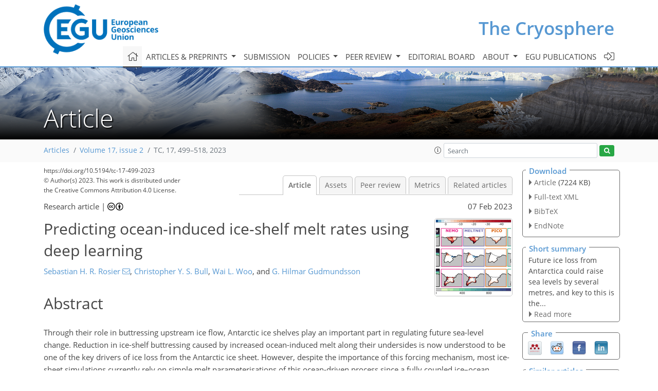

--- FILE ---
content_type: text/html
request_url: https://tc.copernicus.org/articles/17/499/2023/
body_size: 68428
content:
<!DOCTYPE html PUBLIC "-//W3C//DTD XHTML 1.0 Transitional//EN" "http://www.w3.org/TR/xhtml1/DTD/xhtml1-transitional.dtd">
<!--[if lt IE 7]>      <html xmlns="https://www.w3.org/1999/xhtml" xml:lang="en" lang="en" class="no-js lt-ie9 lt-ie8 lt-ie7 co-ui"> <![endif]-->
											<!--[if IE 7]>         <html  xmlns="https://www.w3.org/1999/xhtml" xml:lang="en" lang="en" class="no-js lt-ie9 lt-ie8 co-ui"> <![endif]-->
											<!--[if IE 8]>         <html xmlns="https://www.w3.org/1999/xhtml" xml:lang="en" lang="en" class="no-js lt-ie9 co-ui"> <![endif]-->
											<!--[if gt IE 8]><!--> <html xmlns="https://www.w3.org/1999/xhtml" xml:lang="en" lang="en" class="no-js co-ui"> <!--<![endif]--> 
											<!-- remove class no-js if js is available --><head>
                                                <!-- BEGIN_HEAD -->
                                                <meta http-equiv="Content-Type" content="text/html; charset=utf-8" />
                                                <meta charset="utf-8" />
                                                <meta name="viewport" content="width=device-width, initial-scale=1" />
                                                
                                                <meta name="theme-color" content="#000000" />
                                                <meta name="application-name" content="1" />
                                                <meta name="msapplication-TileColor" content="#FFFFFF" />
                                            <link rel="preconnect" crossorigin="" href="https://contentmanager.copernicus.org/" /><link rel="icon" size="16x16" href="https://www.the-cryosphere.net/favicon_copernicus_16x16_.ico" type="image/x-icon" /><link rel="icon" size="24x24" href="https://www.the-cryosphere.net/favicon_copernicus_24x24_.ico" type="image/x-icon" /><link rel="icon" size="32x32" href="https://www.the-cryosphere.net/favicon_copernicus_32x32_.ico" type="image/x-icon" /><link rel="icon" size="48x48" href="https://www.the-cryosphere.net/favicon_copernicus_48x48_.ico" type="image/x-icon" /><link rel="icon" size="64x64" href="https://www.the-cryosphere.net/favicon_copernicus_64x64_.ico" type="image/x-icon" /><link rel="icon" size="228x228" href="https://www.the-cryosphere.net/favicon_copernicus_228x228_.png" type="image/png-icon" /><link rel="icon" size="195x195" href="https://www.the-cryosphere.net/favicon_copernicus_195x195_.png" type="image/png-icon" /><link rel="icon" size="196x196" href="https://www.the-cryosphere.net/favicon_copernicus_196x196_.png" type="image/png-icon" /><link rel="icon" size="128x128" href="https://www.the-cryosphere.net/favicon_copernicus_128x128_.png" type="image/png-icon" /><link rel="icon" size="96x96" href="https://www.the-cryosphere.net/favicon_copernicus_96x96_.png" type="image/png-icon" /><link rel="apple-touch-icon-precomposed" size="180x180" href="https://www.the-cryosphere.net/favicon_copernicus_180x180_.png" type="image/png-icon" /><link rel="apple-touch-icon-precomposed" size="120x120" href="https://www.the-cryosphere.net/favicon_copernicus_120x120_.png" type="image/png-icon" /><link rel="apple-touch-icon-precomposed" size="152x152" href="https://www.the-cryosphere.net/favicon_copernicus_152x152_.png" type="image/png-icon" /><link rel="apple-touch-icon-precomposed" size="76x76" href="https://www.the-cryosphere.net/favicon_copernicus_76x76_.png" type="image/png-icon" /><link rel="apple-touch-icon-precomposed" size="57x57" href="https://www.the-cryosphere.net/favicon_copernicus_57x57_.ico" type="image/png-icon" /><link rel="apple-touch-icon-precomposed" size="144x144" href="https://www.the-cryosphere.net/favicon_copernicus_144x144_.png" type="image/png-icon" /><script type="text/javascript" src="https://cdn.copernicus.org/libraries/mustache/2.3.0/mustache.min.js"></script><script type="text/javascript" src="https://cdn.copernicus.org/libraries/jquery/1.11.1/jquery.min.js"></script><script type="text/javascript" src="https://cdn.copernicus.org/js/copernicus.min.js"></script><script type="text/javascript" src="https://cdn.copernicus.org/apps/htmlgenerator/js/htmlgenerator-v2.js"></script><script type="text/javascript" src="https://cdn.copernicus.org/libraries/photoswipe/4.1/photoswipe.min.js"></script><script type="text/javascript" src="https://cdn.copernicus.org/libraries/photoswipe/4.1/photoswipe-ui-default.min.js"></script><link rel="stylesheet" type="text/css" media="all" href="https://cdn.copernicus.org/libraries/dszparallexer/dzsparallaxer.css" /><script type="text/javascript" src="https://cdn.copernicus.org/libraries/dszparallexer/dzsparallaxer.js"></script><link rel="stylesheet" type="text/css" media="all" id="hasBootstrap" href="https://cdn.copernicus.org/libraries/bootstrap/current/css/bootstrap.min.css" /><link rel="stylesheet" type="text/css" media="all" href="https://cdn.copernicus.org/libraries/bootstrap/current/css/bootstrap-media.min.css" /><link rel="stylesheet" type="text/css" media="all" href="https://cdn.copernicus.org/libraries/bootstrap/current/css/bootstrap-grid.min.css" /><link rel="stylesheet" type="text/css" media="all" href="https://cdn.copernicus.org/libraries/bootstrap/current/css/bootstrap-reboot.min.css" /><script type="text/javascript" src="https://cdn.copernicus.org/libraries/bootstrap/current/js/popper.js"></script><script type="text/javascript" src="https://cdn.copernicus.org/libraries/bootstrap/current/js/bootstrap.min.js"></script><link rel="preconnect" crossorigin="" href="https://cdn.copernicus.org/" /><link rel="stylesheet" type="text/css" media="all" href="https://cdn.copernicus.org/libraries/unsemantic/unsemantic.min.css" /><link rel="stylesheet" type="text/css" media="all" href="https://cdn.copernicus.org/libraries/photoswipe/4.1/photoswipe.css" /><link rel="stylesheet" type="text/css" media="all" href="https://cdn.copernicus.org/libraries/photoswipe/4.1/dark-icon-skin/dark-icon-skin.css" /><link rel="stylesheet" type="text/css" media="all" href="https://cdn.copernicus.org/css/copernicus-min.css" /><link rel="stylesheet" type="text/css" media="all" href="https://cdn.copernicus.org/css/fontawesome.css" /><link rel="stylesheet" type="text/css" media="all" href="https://cdn.copernicus.org/fonts/FontAwesome/5.11.2_and_4.7.0/css/all.font.css" /><link rel="stylesheet" type="text/css" media="projection, handheld, screen, tty, tv, print" href="https://www.the-cryosphere.net/co_cms_font_open_sans_v_15.css" /><link rel="stylesheet" type="text/css" media="projection, handheld, screen, tty, tv, print" href="https://www.the-cryosphere.net/template_one_column_base_2023_202301261343_1676458272.css" /><link rel="stylesheet" type="text/css" media="print" href="https://www.the-cryosphere.net/template_one_column_base_print_2023_1674737524.css" /><script src="https://www.the-cryosphere.net/co_common.js" type="text/javascript">
</script><script src="https://www.the-cryosphere.net/co_auth_check.js" type="text/javascript">
</script><script src="https://www.the-cryosphere.net/onload_javascript_actions.js" type="text/javascript">
</script><script src="https://www.the-cryosphere.net/template-one-column_2023_1674737530.js" type="text/javascript">
</script><!-- END_HEAD --><meta name="global_projectID" content="25" /><meta name="global_pageID" content="163" /><meta name="global_pageIdentifier" content="home" /><meta name="global_moBaseURL" content="https://meetingorganizer.copernicus.org/" /><meta name="global_projectShortcut" content="TC" /><meta name="global_projectDomain" content="https://www.the-cryosphere.net/" />        
        <title>TC - Predicting ocean-induced ice-shelf melt rates using deep learning</title>
<meta name="data-non-mobile-optimized-message" content="" /><script id="networker">
    window.isSafari = /^((?!chrome|android).)*safari/i.test(navigator.userAgent);

    /**
     *
     */
    function createToastsFunctionality() {
        const toastsWrapper = $('<div>')
                .attr('aria-live', 'polite')
                .attr('aria-atomic', 'true')
                .addClass('toasts-notifications-wrapper');
        $('body').append(toastsWrapper);
    }

    function isOS() {
        return [
                    'iPad Simulator',
                    'iPhone Simulator',
                    'iPod Simulator',
                    'iPad',
                    'iPhone',
                    'iPod'
                ].includes(navigator.platform)
                || (navigator.userAgent.includes("Mac") && "ontouchend" in document)
    }

    /**
     *
     * @param notificationContent
     */
    function addToast(notificationContent) {
        const toast = $('<div>').addClass('toast').attr('role', 'alert').attr('aria-live', 'assertive')
                .attr('aria-atomic', 'true').attr('data-autohide', 'false');
        const toastHeader = $('<div>').addClass('toast-header');
        const toastHeaderTitle = $('<strong>').addClass('mr-auto').html(notificationContent.title);
        const toastHeaderCloseButton = $('<button>').addClass('ml-2').addClass('mb-1').addClass('close').attr('type', 'button')
                .attr('data-dismiss', 'toast');
        const toastHeaderCloseIcon = $('<span>').attr('aria-hidden', 'true').html('&times;');

        let url = '';
        if (notificationContent.hasOwnProperty('url')) {
            url = notificationContent.url;
        } else {
            url = 'https://networker.copernicus.org/my-network';
        }
        const toastBody = $('<div>').addClass('toast-body').html('<a target="_blank" href="' + url + '">' + notificationContent.text + '</a>');
        $(toastHeaderCloseButton).append(toastHeaderCloseIcon);
        $(toastHeader).append(toastHeaderTitle);
        $(toastHeader).append(toastHeaderCloseButton);
        $(toast).append(toastHeader);
        $(toast).append(toastBody);

        $('.toasts-notifications-wrapper').append(toast);

        $('.toast').toast('show');
    }

    function coNetworker_sendUsersLocation(location, userHash, publicLabel, projectID, application) {

        if (templateHasBootstrap()) {
            createToastsFunctionality();
        }

        userHash = userHash || 'null';
        location = location || 'c_content_manager::getProjectTemplateMobileOpt';
        publicLabel = publicLabel || '';

        if (publicLabel === ''){
            publicLabel = location;
        }

        if (userHash !== null && userHash.length > 5) {
            try {
                if(typeof window.ws === 'undefined' || window.ws === null || !window.ws) {
                    window.ws = new WebSocket('wss://websockets.copernicus.org:8080');
                } else {
                    window.ws.close(1000);
                    window.ws = new WebSocket('wss://websockets.copernicus.org:8080');
                }
                const data = {
                    'type': 'status',
                    'action': 'start',
                    'data': {
                        'userIdentifier': userHash,
                        'projectID': projectID,
                        'coApp': application,
                        'location': location,
                        'publicLabel': publicLabel
                    }
                };
                if (window.ws === 1) {
                    window.ws.send(JSON.stringify(data));
                } else {
                    window.ws.onopen = function (msg) {
                        window.ws.send(JSON.stringify(data));
                        dispatchEvent(new CustomEvent('loadCommonNetworker'));
                    };

                    window.ws.onmessage = function (event) {
                        try {
                            const data = JSON.parse(event.data);

                            switch (data.type) {
                                case 'notification':
                                    const pushNotificationData = data.data;
                                    if (pushNotificationData.hasOwnProperty('user') && pushNotificationData.user.length > 5 && pushNotificationData.user === userHash) {
                                        window.showPushNotification(pushNotificationData);
                                    }
                                    break;
                            }
                        } catch (e) {
                            console.log(e);
                        }
                    }
                }
            } catch (e) {
                console.error(e);
            }

        }
    }

    window.showPushNotification = function (notificationContent) {
        showMessage(notificationContent);

        function showMessage(notificationContent){
            if (templateHasBootstrap()) {
                showBootstrapModal(notificationContent);
            }
        }

        function showBootstrapModal(notificationContent) {
            const randomId = getRandomInt(100,999);
            let modal = $('<div>').addClass('modal').attr('id', 'modal-notification' + randomId);
            let modalDialog = $('<div>').addClass('modal-dialog');
            let modalContent = $('<div>').addClass('modal-content');
            let modalBody = $('<div>').addClass('modal-body');
            let message = $('<div>').addClass('modal-push-message').html('<h3 class="mb-3">' + notificationContent.title + '</h3><p>' + notificationContent.text + '</p>');
            let buttonsWrapper = $('<div>').addClass('row');
            let buttonsWrapperCol = $('<div>').addClass('col-12').addClass('text-right');
            let buttonCancel = $('<button>').addClass('btn').addClass('btn-danger').addClass('mr-2').html('Cancel')
            let buttonSuccess = $('<button>').addClass('btn').addClass('btn-success').html('OK')

            $(buttonsWrapper).append(buttonsWrapperCol);
            $(buttonsWrapperCol).append(buttonCancel);
            $(buttonsWrapperCol).append(buttonSuccess);
            $(modalBody).append(message).append(buttonsWrapper);
            $(modalContent).append(modalBody);
            $(modalDialog).append(modalContent);
            $(modal).append(modalDialog);

            $(buttonCancel).on('click', (event) => {
                event.preventDefault();
                event.stopPropagation();
                event.stopImmediatePropagation();
                $(modal).modal('hide');
            });

            $(buttonSuccess).on('click', (event) => {
                event.preventDefault();
                event.stopPropagation();
                event.stopImmediatePropagation();
                $(modal).modal('hide');
                handleOnclickNotification(notificationContent);
            });
            $(modal).modal('show');

            setTimeout(() => {
                dispatchEvent(new CustomEvent('modalLoaded', {'detail': 'modal-notification' + randomId}));
            }, 1000);
        }

        window.addEventListener('modalLoaded', function (event) {
            setTimeout(() => {
                $('#' + event.detail).modal('hide');
            }, 9000);
        });

        function handleOnclickNotification(notificationContent) {
            if (notificationContent.hasOwnProperty('withConnect') && notificationContent.withConnect.length > 0) {
                acceptContactRequest(notificationContent);
            }

            if (notificationContent.hasOwnProperty('url')) {
                if (window.isSafari && isOS()) {
                    window.location.href = notificationContent.url;
                } else {
                    window.open(notificationContent.url, '_blank').focus();
                }
            } else {
                if (window.isSafari && isOS()) {
                    window.open('https://networker.copernicus.org/my-network', '_blank');
                } else {
                    window.open('https://networker.copernicus.org/my-network', '_blank').focus();
                }
            }
        }

        /**
         *
         * @param notificationContent
         */
        function acceptContactRequest(notificationContent) {
            const formData = new FormData();
            formData.append('r', notificationContent.userFrom);
            formData.append('a', 'a');

            $.ajax({
                url: 'https://networker.copernicus.org/handle-request-job',
                type: 'POST',
                data: formData,
                processData: false,
                contentType: false,
                xhrFields: {
                    withCredentials: true
                },
                beforeSend: function () {
                    $('.splash').fadeIn();
                    $('.lightbox').fadeIn();
                }
            })
                    .done(function (dataResponse) {
                        const data = JSON.parse(dataResponse);
                        let text = 'Please consider joining the text chat now.';
                        window.sendPushNotification({
                            title: window.userDataCommonNetworker.name + ' aims to chat with you.',
                            text: text,
                            user: data.message.userIdentifier,
                            url: notificationContent.url
                        });
                        $('.splash').fadeOut();
                        $('.lightbox').fadeOut();
                    })
                    .fail(function (error) {
                        $('.splash').fadeOut();
                        $('.lightbox').fadeOut();
                    });
        }
    }


    function templateHasBootstrap() {
        const bootstrap = document.getElementById('hasBootstrap');
        return bootstrap !== null && typeof bootstrap !== 'undefined';
    }

        coNetworker_sendUsersLocation();
    dispatchEvent(new CustomEvent('loadCommonNetworker'));

    function getRandomInt(min, max) {
        min = Math.ceil(min);
        max = Math.floor(max);
        return Math.floor(Math.random() * (max - min + 1)) + min;
    }
</script>

		        <link rel="stylesheet" type="text/css" href="https://cdn.copernicus.org/libraries/photoswipe/4.1/dark-icon-skin/dark-icon-skin.css">
            <base href="/">
        
        <link rel="stylesheet" type="text/css" href="https://cdn.copernicus.org/libraries/unsemantic/unsemantic.min.css">
        <link rel="stylesheet" type="text/css" href="https://cdn.copernicus.org/libraries/jquery/1.11.1/ui/jquery-ui.min.css">
        <link rel="stylesheet" type="text/css" href="https://cdn.copernicus.org/libraries/jquery/1.11.1/ui/jquery-ui-slider-pips.css">
        <link rel="stylesheet" type="text/css" href="https://cdn.copernicus.org/libraries/photoswipe/4.1/photoswipe.css">
        <link rel="stylesheet" type="text/css" href="https://cdn.copernicus.org/apps/htmlgenerator/css/htmlgenerator.css?v=1">
<meta name="citation_fulltext_world_readable" content="">
<meta name="citation_publisher" content="Copernicus GmbH"/>
<meta name="citation_title" content="Predicting ocean-induced ice-shelf melt rates using deep learning"/>
<meta name="citation_abstract" content="&lt;p&gt;&lt;strong class=&quot;journal-contentHeaderColor&quot;&gt;Abstract.&lt;/strong&gt; Through their role in buttressing upstream ice flow, Antarctic ice shelves play an important part in regulating future sea-level change. Reduction
in ice-shelf buttressing caused by increased ocean-induced melt along their undersides is now understood to be one of the key drivers of ice loss
from the Antarctic ice sheet. However, despite the importance of this forcing mechanism, most ice-sheet simulations currently rely on simple
melt parameterisations of this ocean-driven process since a fully coupled ice–ocean modelling framework is prohibitively computationally
expensive. Here, we provide an alternative approach that is able to capture the greatly improved physical description of this process provided by
large-scale ocean-circulation models over currently employed melt parameterisations but with trivial computational expense. This new method brings
together deep learning and physical modelling to develop a deep neural network framework, MELTNET, that can emulate ocean model predictions of
sub-ice-shelf melt rates. We train MELTNET on synthetic geometries, using the NEMO ocean model as a ground truth in lieu of observations to provide
melt rates both for training and for evaluation of the performance of the trained network. We show that MELTNET can accurately predict melt rates for a
wide range of complex synthetic geometries, with a normalised root mean squared error of 0.11 &lt;span class=&quot;inline-formula&quot;&gt;m yr&lt;sup&gt;−1&lt;/sup&gt;&lt;/span&gt; compared to the ocean
model. MELTNET calculates melt rates several orders of magnitude faster than the ocean model and outperforms more traditional parameterisations
for &lt;span class=&quot;inline-formula&quot;&gt;&amp;gt;&lt;/span&gt; 96 % of geometries tested. Furthermore, we find MELTNET's melt rate estimates show sensitivity to established physical relationships
such as changes in thermal forcing and ice-shelf slope. This study demonstrates the potential for a deep learning framework to calculate melt rates
with almost no computational expense, which could in the future be used in conjunction with an ice sheet model to provide predictions for large-scale
ice sheet models.&lt;/p&gt;"/>
    <meta name="citation_publication_date" content="2023/02/07"/>
    <meta name="citation_online_date" content="2023/02/07"/>
<meta name="citation_journal_title" content="The Cryosphere"/>
    <meta name="citation_volume" content="17"/>
    <meta name="citation_issue" content="2"/>
    <meta name="citation_issn" content="1994-0416"/>
<meta name="citation_doi" content="https://doi.org/10.5194/tc-17-499-2023"/>
<meta name="citation_firstpage" content="499"/>
<meta name="citation_lastpage" content="518"/>
    <meta name="citation_author" content="Rosier, Sebastian H. R."/>
        <meta name="citation_author_institution" content="Department of Geography and Environmental Sciences, Northumbria University, Newcastle Upon Tyne, UK"/>
        <meta name="citation_author_institution" content="WSL Institute for Snow and Avalanche Research SLF, Davos, Switzerland"/>
        <meta name="citation_author_orcid" content="0000-0003-3047-9908">
        <meta name="citation_author_email" content="sebastian.rosier@northumbria.ac.uk">
    <meta name="citation_author" content="Bull, Christopher Y. S."/>
        <meta name="citation_author_institution" content="Department of Geography and Environmental Sciences, Northumbria University, Newcastle Upon Tyne, UK"/>
        <meta name="citation_author_orcid" content="0000-0001-8362-3446">
    <meta name="citation_author" content="Woo, Wai L."/>
        <meta name="citation_author_institution" content="Department of Computer and Information Sciences, Northumbria University, Newcastle Upon Tyne, UK"/>
        <meta name="citation_author_orcid" content="0000-0002-8698-7605">
    <meta name="citation_author" content="Gudmundsson, G. Hilmar"/>
        <meta name="citation_author_institution" content="Department of Geography and Environmental Sciences, Northumbria University, Newcastle Upon Tyne, UK"/>
        <meta name="citation_author_orcid" content="0000-0003-4236-5369">

    <meta name="citation_reference" content="Asay-Davis, X. S., Cornford, S. L., Durand, G., Galton-Fenzi, B. K., Gladstone, R. M., Gudmundsson, G. H., Hattermann, T., Holland, D. M., Holland, D., Holland, P. R., Martin, D. F., Mathiot, P., Pattyn, F., and Seroussi, H.:
Experimental design for three interrelated marine ice sheet and ocean model intercomparison projects: MISMIP v. 3 (MISMIP +), ISOMIP v. 2 (ISOMIP +) and MISOMIP v. 1 (MISOMIP1), Geosci. Model Dev., 9, 2471–2497, https://doi.org/10.5194/gmd-9-2471-2016, 2016. a, b">
    <meta name="citation_reference" content="Barnier, B., Madec, G., Penduff, T., Molines, J., Treguier, A.-M., Le Sommer, J., Beckmann, A., Biastoch, A., Boning, C., Dengg, J., Derval, C., Durand, E., Gulev, S., Remy, E., Talandier, C., Theetten, S., Maltrud, M., McClean, J., and de Cuevas, B.: Impact of partial steps and momentum advection schemes in a global ocean circulation model at eddy-permitting resolution, Ocean Dynam., 56, 543–567, https://doi.org/10.1007/s10236-006-0082-1, 2006. a">
    <meta name="citation_reference" content="Beucler, T., Pritchard, M., Rasp, S., Ott, J., Baldi, P., and Gentine, P.:
Enforcing Analytic Constraints in Neural Networks Emulating Physical Systems, Phys. Rev. Lett., 126, 098302, https://doi.org/10.1103/PhysRevLett.126.098302, 2021. a">
    <meta name="citation_reference" content="Boyer, T. P., García, H. E., Locarnini, R. A., Zweng, M. M., Mishonov, A. V., Reagan, J. R., Weathers, K. A., Baranova, O. K., Paver, C. R., Seidov, D., Smolyar, I. V.: World Ocean Atlas 2018, decav, NOAA National Centers for Environmental Information [data set], https://www.ncei.noaa.gov/archive/accession/NCEI-WOA18 (last access: 10 June 2021), 2018. a, b">
    <meta name="citation_reference" content="Brenowitz, N. D. and Bretherton, C. S.:
Prognostic Validation of a Neural Network Unified Physics Parameterization, Geophys. Res. Lett., 45, 6289–6298, https://doi.org/10.1029/2018GL078510, 2018. a">
    <meta name="citation_reference" content="Brenowitz, N. D. and Bretherton, C. S.:
Spatially Extended Tests of a Neural Network Parametrization Trained by Coarse-Graining, J. Adv. Model. Earth Sy., 11, 2728–2744, https://doi.org/10.1029/2019MS001711, 2019. a">
    <meta name="citation_reference" content="Chen, L.-C., Papandreou, G., Kokkinos, I., Murphy, K., and Yuille, A. L.:
DeepLab: Semantic Image Segmentation with Deep Convolutional Nets, Atrous Convolution, and Fully Connected CRFs, IEEE T. Pattern Anal., 40, 834–848, https://doi.org/10.1109/tpami.2017.2699184, 2018. a">
    <meta name="citation_reference" content="De Rydt, J., Holland, P. R., Dutrieux, P., and Jenkins, A.:
Geometric and oceanographic controls on melting beneath Pine Island Glacier, J. Geophys. Res.-Ocean., 119, 2420–2438, https://doi.org/10.1002/2013JC009513, 2014. a">
    <meta name="citation_reference" content="De Rydt, J., Reese, R., Paolo, F. S., and Gudmundsson, G. H.:
Drivers of Pine Island Glacier speed-up between 1996 and 2016, The Cryosphere, 15, 113–132, https://doi.org/10.5194/tc-15-113-2021, 2021. a">
    <meta name="citation_reference" content="Donat-Magnin, M., Jourdain, N. C., Spence, P., Le Sommer, J., Gallée, H., and Durand, G.:
Ice-Shelf Melt Response to Changing Winds and Glacier Dynamics in the Amundsen Sea Sector, Antarctica, J. Geophys. Res.-Ocean., 122, 10206–10224, https://doi.org/10.1002/2017JC013059, 2017. a">
    <meta name="citation_reference" content="Dupont, T. K. and Alley, R. B.:
Assessment of the importance of ice-shelf buttressing to ice-sheet flow, Geophys. Res. Lett., 32, L04503, https://doi.org/10.1029/2004GL022024, 2005. a">
    <meta name="citation_reference" content="Edwards, T. L., Nowicki, S., Marzeion, B., Hock, R., Goelzer, H., Seroussi, H., Jourdain, N. C., Slater, D. A., Turner, F. E., Smith, C. J., McKenna, C. M., Simon, E., Abe-Ouchi, A., Gregory, J. M., Larour, E., Lipscomb, W. H., Payne, A. J., Shepherd, A., Agosta, C., Alexander, P., Albrecht, T., Anderson, B., Asay-Davis, X., Aschwanden, A., Barthel, A., Bliss, A., Calov, R., Chambers, C., Champollion, N., Choi, Y., Cullather, R., Cuzzone, J., Dumas, C., Felikson, D., Fettweis, X., Fujita, K., Galton-Fenzi, B. K., Gladstone, R., Golledge, N. R., Greve, R., Hattermann, T., Hoffman, M. J., Humbert, A., Huss, M., Huybrechts, P., Immerzeel, W., Kleiner, T., Kraaijenbrink, P., Le clec’h, S., Lee, V., Leguy, G. R., Little, C. M., Lowry, D. P., Malles, J.-H., Martin, D. F., Maussion, F., Morlighem, M., O’Neill, J. F., Nias, I., Pattyn, F., Pelle, T., Price, S. F., Quiquet, A., Radić, V., Reese, R., Rounce, D. R., Rückamp, M., Sakai, A., Shafer, C., Schlegel, N.-J., Shannon, S., Smith, R. S., Straneo, F., Sun, S., Tarasov, L., Trusel, L. D., Van Breedam, J., van de Wal, R., van den Broeke, M., Winkelmann, R., Zekollari, H., Zhao, C., Zhang, T., and Zwinger, T.: Projected land ice contributions to twenty-first-century sea level rise, Nature, 593, 74–82, https://doi.org/10.1038/s41586-021-03302-y, 2021. a">
    <meta name="citation_reference" content="Favier, L., Jourdain, N. C., Jenkins, A., Merino, N., Durand, G., Gagliardini, O., Gillet-Chaulet, F., and Mathiot, P.:
Assessment of sub-shelf melting parameterisations using the ocean–ice-sheet coupled model NEMO(v3.6)–Elmer/Ice(v8.3) , Geosci. Model Dev., 12, 2255–2283, https://doi.org/10.5194/gmd-12-2255-2019, 2019. a, b">
    <meta name="citation_reference" content="Feldmann, J., Reese, R., Winkelmann, R., and Levermann, A.:
Shear-margin melting causes stronger transient ice discharge than ice-stream melting in idealized simulations, The Cryosphere, 16, 1927–1940, https://doi.org/10.5194/tc-16-1927-2022, 2022. a">
    <meta name="citation_reference" content="Garbe, J., Albrecht, T., Levermann, A., Donges, J., and Winkelmann, R.:
The hysteresis of the Antarctic Ice Sheet, Nature, 585, 538–544, https://doi.org/10.1038/s41586-020-2727-5, 2020. a">
    <meta name="citation_reference" content="Goldberg, D. N., Gourmelen, N., Kimura, S., Millan, R., and Snow, K.:
How Accurately Should We Model Ice Shelf Melt Rates?, Geophys. Res. Lett., 46, 189–199, https://doi.org/10.1029/2018GL080383, 2019. a">
    <meta name="citation_reference" content="Goodfellow, I., Pouget-Abadie, J., Mirza, M., Xu, B., Warde-Farley, D., Ozair, S., Courville, A., and Bengio, Y.:
Generative Adversarial Nets, in: Advances in Neural Information Processing Systems, edited by: Ghahramani, Z., Welling, M., Cortes, C., Lawrence, N., and Weinberger, K. Q., vol. 27, Curran Associates, Inc., https://proceedings.neurips.cc/paper/2014/file/5ca3e9b122f61f8f06494c97b1afccf3-Paper.pdf (last access: 1 April 2021), 2014. a">
    <meta name="citation_reference" content="Gudmundsson, H.: GHilmarG/UaSource: Ua2019b (Version v2019b), Zenodo [code], https://doi.org/10.5281/zenodo.3706623, 2020. a">
    <meta name="citation_reference" content="Gudmundsson, G. H., Krug, J., Durand, G., Favier, L., and Gagliardini, O.:
The stability of grounding lines on retrograde slopes, The Cryosphere, 6, 1497–1505, https://doi.org/10.5194/tc-6-1497-2012, 2012. a">
    <meta name="citation_reference" content="Gudmundsson, G. H., Paolo, F. S., Adusumilli, S., and Fricker, H. A.:
Instantaneous Antarctic ice sheet mass loss driven by thinning ice shelves, Geophys. Res. Lett., 46, 13903–13909, https://doi.org/10.1029/2019GL085027, 2019. a">
    <meta name="citation_reference" content="Gurvan, M., Bourdallé-Badie, R., Chanut, J., Clementi, E., Coward, A., Ethé, C., Iovino, D., Lea, D., Lévy, C., Lovato, T., Martin, N., Masson, S., Mocavero, S., Rousset, C., Storkey, D., Vancoppenolle, M., Müeller, S., Nurser, G., Bell, M., and Samson, G.: NEMO ocean engine, Institut Pierre-Simon Laplace (IPSL), Zenodo, https://doi.org/10.5281/zenodo.1464816, 2019. a">
    <meta name="citation_reference" content="He, K., Zhang, X., Ren, S., and Sun, J.:
Deep Residual Learning for Image Recognition, in: 2016 IEEE Conference on Computer Vision and Pattern Recognition (CVPR), Las Vegas, NV, USA, 2016, pp. 770–778, https://doi.org/10.1109/CVPR.2016.90, 2016. a">
    <meta name="citation_reference" content="Holland, P. R., Jenkins, A., and Holland, D. M.:
The Response of Ice Shelf Basal Melting to Variations in Ocean Temperature, J. Climate, 21, 2558 – 2572, https://doi.org/10.1175/2007JCLI1909.1, 2008. a, b">
    <meta name="citation_reference" content="Hu, J., Shen, L., and Sun, G.:
Squeeze-and-Excitation Networks, in: 2018 IEEE/CVF Conference on Computer Vision and Pattern Recognition, Salt Lake City, UT, USA, pp. 7132–7141, https://doi.org/10.1109/CVPR.2018.00745, 2018. a">
    <meta name="citation_reference" content="Intergovernmental Oceanographic Commission, Scientific Committee on Oceanic Research, and International Association for the Physical Sciences of the Oceans: The International thermodynamic equation of seawater – 2010: calculation and use of thermodynamic properties, includes corrections up to 31 October 2015, Paris, France, UNESCO, Intergovernmental Oceanographic Commission Manuals and Guides, 56, 196 pp., https://doi.org/10.25607/OBP-1338, 2015. a, b">
    <meta name="citation_reference" content="IPCC:
IPCC, 2021: Climate Change 2021: The Physical Science Basis, Cambridge University Press, Cambridge, United Kingdom, 2021. a">
    <meta name="citation_reference" content="Jenkins, A.:
A one-dimensional model of ice shelf-ocean interaction, J. Geophys. Res.-Ocean., 96, 20671–20677, https://doi.org/10.1029/91JC01842, 1991. a">
    <meta name="citation_reference" content="Jenkins, A., Shoosmith, D., Dutrieux, P., Jacobs, S., Kim, T. W., Lee, S. H., Ha, H. K., and Stammerjohn, S.: West Antarctic Ice Sheet retreat in the Amundsen Sea driven by decadal oceanic variability, Nat. Geosci., 11, 733–738, https://doi.org/10.1038/s41561-018-0207-4, 2018. a">
    <meta name="citation_reference" content="Jha, D., Smedsrud, P. H., Riegler, M. A., Johansen, D., Lange, T. D., Halvorsen, P., and Johansen, D. H.:
ResUNet++: An Advanced Architecture for Medical Image Segmentation, in: 2019 IEEE International Symposium on Multimedia (ISM), San Diego, CA, USA, 2019, pp. 225–2255, https://doi.org/10.1109/ISM46123.2019.00049, 2019. a, b">
    <meta name="citation_reference" content="Jordan, J. R., Holland, P. R., Goldberg, D., Snow, K., Arthern, R., Campin, J.-M., Heimbach, P., and Jenkins, A.:
Ocean-Forced Ice-Shelf Thinning in a Synchronously Coupled Ice–Ocean Model, J. Geophys. Res.-Ocean., 123, 864–882, https://doi.org/10.1002/2017JC013251, 2018. a, b">
    <meta name="citation_reference" content="Jourdain, N. C., Asay-Davis, X., Hattermann, T., Straneo, F., Seroussi, H., Little, C. M., and Nowicki, S.:
A protocol for calculating basal melt rates in the ISMIP6 Antarctic ice sheet projections, The Cryosphere, 14, 3111–3134, https://doi.org/10.5194/tc-14-3111-2020, 2020. a">
    <meta name="citation_reference" content="Jouvet, G., Cordonnier, G., Kim, B., Lüthi, M., Vieli, A., and Aschwanden, A.:
Deep learning speeds up ice flow modelling by several orders of magnitude, J. Glaciol., 68, 651–664, https://doi.org/10.1017/jog.2021.120, 2022. a, b">
    <meta name="citation_reference" content="Khairoutdinov, M. F. and Randall, D. A.:
Cloud Resolving Modeling of the ARM Summer 1997 IOP: Model Formulation, Results, Uncertainties, and Sensitivities, J. Atmos. Sci., 60, 607 – 625, https://doi.org/10.1175/1520-0469(2003)060&amp;lt;0607:CRMOTA&amp;gt;2.0.CO;2, 2003. a">
    <meta name="citation_reference" content="Kreuzer, M., Reese, R., Huiskamp, W. N., Petri, S., Albrecht, T., Feulner, G., and Winkelmann, R.:
Coupling framework (1.0) for the PISM (1.1.4) ice sheet model and the MOM5 (5.1.0) ocean model via the PICO ice shelf cavity model in an Antarctic domain, Geosci. Model Dev., 14, 3697–3714, https://doi.org/10.5194/gmd-14-3697-2021, 2021. a">
    <meta name="citation_reference" content="Lazeroms, W. M. J., Jenkins, A., Gudmundsson, G. H., and van de Wal, R. S. W.:
Modelling present-day basal melt rates for Antarctic ice shelves using a parametrization of buoyant meltwater plumes, The Cryosphere, 12, 49–70, https://doi.org/10.5194/tc-12-49-2018, 2018. a">
    <meta name="citation_reference" content="Madec, G., Delecluse, P., Imbard, M., and Lévy, C.:
OPA 8.1 Ocean General Circulation Model reference manual, Note du Pole de Modelisation, Institut Pierre-Simon Laplace, Paris, France, 91 pp., 1998. a">
    <meta name="citation_reference" content="Mathiot, P., Jenkins, A., Harris, C., and Madec, G.:
Explicit representation and parametrised impacts of under ice shelf seas in the z∗ coordinate ocean model NEMO 3.6, Geosci. Model Dev., 10, 2849–2874, https://doi.org/10.5194/gmd-10-2849-2017, 2017. a">
    <meta name="citation_reference" content="Naughten, K. A., De Rydt, J., Rosier, S. H. R., Jenkins, A., Holland, P. R., and Ridley, J. K.:
Two-timescale response of a large Antarctic ice shelf to climate change, Nat. Commun., 12, 2041–1723, https://doi.org/10.1038/s41467-021-22259-0, 2021. a">
    <meta name="citation_reference" content="Nilsson, J., Jakobsson, M., Borstad, C., Kirchner, N., Björk, G., Pierrehumbert, R. T., and Stranne, C.:
Ice-shelf damming in the glacial Arctic Ocean: dynamical regimes of a basin-covering kilometre-thick ice shelf, The Cryosphere, 11, 1745–1765, https://doi.org/10.5194/tc-11-1745-2017, 2017. a">
    <meta name="citation_reference" content="O'Gorman, P. A. and Dwyer, J. G.:
Using Machine Learning to Parameterize Moist Convection: Potential for Modeling of Climate, Climate Change, and Extreme Events, J. Adv. Model. Earth Sy., 10, 2548–2563, https://doi.org/10.1029/2018MS001351, 2018. a">
    <meta name="citation_reference" content="Pritchard, H. D., Ligtenberg, S. R. M., Fricker, H. A., Vaughan, D. G., van den Broeke, M. R., and Padman, L.:
Antarctic ice-sheet loss driven by basal melting of ice shelves, Nature, 484, 502–505, https://doi.org/10.1038/nature10968, 2012. a">
    <meta name="citation_reference" content="Radford, A., Metz, L., and Chintala, S.:
Unsupervised Representation Learning with Deep Convolutional Generative
Adversarial Networks, in: 4th International Conference on Learning Representations, ICLR 2016, 2–4 May 2016,
San Juan, Puerto Rico, Conference Track Proceedings, edited by: Bengio, Y. and LeCun,
Y., http://arxiv.org/abs/1511.06434, 2016. a">
    <meta name="citation_reference" content="Ramachandran, P., Zoph, B., and Le, Q. V.:
Searching for Activation Functions, CoRR, arXiv [cs.Ne], arXiv:1710.05941, 2017. a">
    <meta name="citation_reference" content="Rasp, S., Pritchard, M. S., and Gentine, P.:
Deep learning to represent subgrid processes in climate models, P. Natl. Acad. Sci. USA, 115, 9684–9689, https://doi.org/10.1073/pnas.1810286115, 2018. a">
    <meta name="citation_reference" content="Reese, R., Albrecht, T., Mengel, M., Asay-Davis, X., and Winkelmann, R.:
Antarctic sub-shelf melt rates via PICO, The Cryosphere, 12, 1969–1985, https://doi.org/10.5194/tc-12-1969-2018, 2018a. a, b">
    <meta name="citation_reference" content="Reese, R., Gudmundsson, G. H., Levermann, A., and Winkelmann, R.:
The far reach of ice-shelf thinning in Antarctica, Nat. Clim. Change, 8, 53–57, https://doi.org/10.1038/s41558-017-0020-x, 2018b. a, b">
    <meta name="citation_reference" content="Ronneberger, O., Fischer, P., and Brox, T.: U-Net: Convolutional Networks for Biomedical Image Segmentation, in: Medical Image Computing and Computer-Assisted Intervention – MICCAI 2015, edited by: Navab, N., Hornegger, J., Wells, W., and Frangi, A., MICCAI 2015, Lecture Notes in Computer Science, Springer, Cham, vol. 9351, https://doi.org/10.1007/978-3-319-24574-4_28, 2015. a">
    <meta name="citation_reference" content="Rosier, S. H. R.: shrrosier/MELTNET: v1.0.0 (1.0.0), Zenodo [code], https://doi.org/10.5281/zenodo.7018247, 2022. a">
    <meta name="citation_reference" content="Seroussi, H., Nakayama, Y., Larour, E., Menemenlis, D., Morlighem, M., Rignot, E., and Khazendar, A.:
Continued retreat of Thwaites Glacier, West Antarctica, controlled by bed topography and ocean circulation, Geophys. Res. Lett., 44, 6191–6199, https://doi.org/10.1002/2017GL072910, 2017. a">
    <meta name="citation_reference" content="Smith, R. S., Mathiot, P., Siahaan, A., Lee, V., Cornford, S. L., Gregory, J. M., Payne, A. J., Jenkins, A., Holland, P. R., Ridley, J. K., and Jones, C. G.:
Coupling the U. K. Earth System Model to Dynamic Models of the Greenland and Antarctic Ice Sheets, J. Adv. Model. Earth Sy., 13, e2021MS002520, https://doi.org/10.1029/2021MS002520, 2021. a">
    <meta name="citation_reference" content="Stevens, B. and Bony, S.:
What Are Climate Models Missing?, Science, 340, 1053–1054, https://doi.org/10.1126/science.1237554, 2013. a">
    <meta name="citation_reference" content="The MathWorks, Inc.:
Deep Learning Toolbox, Natick, Massachusetts, United State, https://www.mathworks.com/help/deeplearning/ (last access: 20 December 2021), 2021. a, b">
    <meta name="citation_reference" content="Thoma, M., Determann, J., Grosfeld, K., Goeller, S., and Hellmer, H. H.:
Future sea-level rise due to projected ocean warming beneath the Filchner Ronne Ice Shelf: A coupled model study, Earth Pl. Sc. Lett., 431, 217–224, https://doi.org/10.1016/j.epsl.2015.09.013, 2015.
 a">
    <meta name="citation_reference" content="Thomas, R. H.:
Ice Shelves: A Review, J. Glaciol., 24, 273–286, https://doi.org/10.3189/S0022143000014799, 1979. a">
    <meta name="citation_reference" content="Zhang, K., Zuo, W., Chen, Y., Meng, D., and Zhang, L.:
Beyond a Gaussian Denoiser: Residual Learning of Deep CNN for Image Denoising, IEEE T. Image Process., 26, 3142–3155, https://doi.org/10.1109/tip.2017.2662206, 2017. a">
        <meta name="citation_funding_source"
              content="citation_funder=National Science Foundation;citation_funder_id=100000001;citation_grant_number=1739031">
        <meta name="citation_funding_source"
              content="citation_funder=Natural Environment Research Council;citation_funder_id=501100000270;citation_grant_number=NE/S006745/1">
        <meta name="citation_funding_source"
              content="citation_funder=Natural Environment Research Council;citation_funder_id=501100000270;citation_grant_number=NE/S006796/1">
    <meta name="citation_pdf_url" content="https://tc.copernicus.org/articles/17/499/2023/tc-17-499-2023.pdf"/>
<meta name="citation_xml_url" content="https://tc.copernicus.org/articles/17/499/2023/tc-17-499-2023.xml"/>
    <meta name="fulltext_pdf" content="https://tc.copernicus.org/articles/17/499/2023/tc-17-499-2023.pdf"/>
<meta name="citation_language" content="English"/>
<meta name="libraryUrl" content="https://tc.copernicus.org/articles/"/>



        <meta property="og:image" content="https://tc.copernicus.org/articles/17/499/2023/tc-17-499-2023-avatar-web.png"/>
        <meta property="og:title" content="Predicting ocean-induced ice-shelf melt rates using deep learning">
        <meta property="og:description" content="Abstract. Through their role in buttressing upstream ice flow, Antarctic ice shelves play an important part in regulating future sea-level change. Reduction
in ice-shelf buttressing caused by increased ocean-induced melt along their undersides is now understood to be one of the key drivers of ice loss
from the Antarctic ice sheet. However, despite the importance of this forcing mechanism, most ice-sheet simulations currently rely on simple
melt parameterisations of this ocean-driven process since a fully coupled ice–ocean modelling framework is prohibitively computationally
expensive. Here, we provide an alternative approach that is able to capture the greatly improved physical description of this process provided by
large-scale ocean-circulation models over currently employed melt parameterisations but with trivial computational expense. This new method brings
together deep learning and physical modelling to develop a deep neural network framework, MELTNET, that can emulate ocean model predictions of
sub-ice-shelf melt rates. We train MELTNET on synthetic geometries, using the NEMO ocean model as a ground truth in lieu of observations to provide
melt rates both for training and for evaluation of the performance of the trained network. We show that MELTNET can accurately predict melt rates for a
wide range of complex synthetic geometries, with a normalised root mean squared error of 0.11 m yr−1 compared to the ocean
model. MELTNET calculates melt rates several orders of magnitude faster than the ocean model and outperforms more traditional parameterisations
for &gt; 96 % of geometries tested. Furthermore, we find MELTNET's melt rate estimates show sensitivity to established physical relationships
such as changes in thermal forcing and ice-shelf slope. This study demonstrates the potential for a deep learning framework to calculate melt rates
with almost no computational expense, which could in the future be used in conjunction with an ice sheet model to provide predictions for large-scale
ice sheet models.">
        <meta property="og:url" content="https://tc.copernicus.org/articles/17/499/2023/">

        <meta property="twitter:image" content="https://tc.copernicus.org/articles/17/499/2023/tc-17-499-2023-avatar-web.png"/>
        <meta name="twitter:card" content="summary_large_image">
        <meta name="twitter:title" content="Predicting ocean-induced ice-shelf melt rates using deep learning">
        <meta name="twitter:description" content="Abstract. Through their role in buttressing upstream ice flow, Antarctic ice shelves play an important part in regulating future sea-level change. Reduction
in ice-shelf buttressing caused by increased ocean-induced melt along their undersides is now understood to be one of the key drivers of ice loss
from the Antarctic ice sheet. However, despite the importance of this forcing mechanism, most ice-sheet simulations currently rely on simple
melt parameterisations of this ocean-driven process since a fully coupled ice–ocean modelling framework is prohibitively computationally
expensive. Here, we provide an alternative approach that is able to capture the greatly improved physical description of this process provided by
large-scale ocean-circulation models over currently employed melt parameterisations but with trivial computational expense. This new method brings
together deep learning and physical modelling to develop a deep neural network framework, MELTNET, that can emulate ocean model predictions of
sub-ice-shelf melt rates. We train MELTNET on synthetic geometries, using the NEMO ocean model as a ground truth in lieu of observations to provide
melt rates both for training and for evaluation of the performance of the trained network. We show that MELTNET can accurately predict melt rates for a
wide range of complex synthetic geometries, with a normalised root mean squared error of 0.11 m yr−1 compared to the ocean
model. MELTNET calculates melt rates several orders of magnitude faster than the ocean model and outperforms more traditional parameterisations
for &gt; 96 % of geometries tested. Furthermore, we find MELTNET's melt rate estimates show sensitivity to established physical relationships
such as changes in thermal forcing and ice-shelf slope. This study demonstrates the potential for a deep learning framework to calculate melt rates
with almost no computational expense, which could in the future be used in conjunction with an ice sheet model to provide predictions for large-scale
ice sheet models.">





        <link rel="icon" href="https://www.the-cryosphere.net/favicon.ico" type="image/x-icon"/>
        
        
        
        
        
        
            <script type="text/javascript" src="https://cdn.copernicus.org/libraries/jquery/1.11.1/ui/jquery-ui.min.js"></script>
        <script type="text/javascript" src="https://cdn.copernicus.org/libraries/jquery/1.11.1/ui/jquery-ui-slider-pips.js"></script>
        <script type="text/javascript" src="https://cdn.copernicus.org/libraries/jquery/1.11.1/ui/template_jquery-ui-touch.min.js"></script>
        <script type="text/javascript" src="https://cdn.copernicus.org/js/respond.js"></script>
        <script type="text/javascript" src="https://cdn.copernicus.org/libraries/highstock/2.0.4/highstock.js"></script>
        <script type="text/javascript" src="https://cdn.copernicus.org/apps/htmlgenerator/js/CoPublisher.js"></script>
        <script type="text/x-mathjax-config">
        MathJax.Hub.Config({
        "HTML-CSS": { fonts: ["TeX"] ,linebreaks: { automatic: true, width: "90% container" } }
        });
        </script>
        <script type="text/javascript" async  src="https://cdnjs.cloudflare.com/ajax/libs/mathjax/2.7.5/MathJax.js?config=MML_HTMLorMML-full"></script>
        
        <script type="text/javascript" src="https://cdn.copernicus.org/libraries/photoswipe/4.1/photoswipe-ui-default.min.js"></script>
        <script type="text/javascript" src="https://cdn.copernicus.org/libraries/photoswipe/4.1/photoswipe.min.js"></script>
        

		<script type="text/javascript">
			/* <![CDATA[ */
			 
			/* ]]> */
		</script>

		<style type="text/css">
			.top_menu { margin-right: 0!important; }
			
		</style>
	</head><body><header id="printheader" class="d-none d-print-block container">

    <img src="https://www.the-cryosphere.net/graphic_egu_claim_logo_blue.png" alt="" style="width: 508px; height: 223px;" />

</header>

<header class="d-print-none mb-n3 version-2023">

    <div class="container">

        <div class="row no-gutters mr-0 ml-0 align-items-center header-wrapper mb-lg-3">

            <div class="col-auto pr-3">

                <div class="layout__moodboard-logo-year-container">

                    <a class="layout__moodboard-logo-link" target="_blank" href="http://www.egu.eu">

                    <div class="layout__moodboard-logo">

                        <img src="https://www.the-cryosphere.net/graphic_egu_claim_logo_blue.png" alt="" style="width: 508px; height: 223px;" />

                    </div>

                    </a>

                </div>

            </div>

            <div class="d-none d-lg-block col text-md-right layout__title-desktop">

                <div class="layout__m-location-and-time">

                    <a class="moodboard-title-link" href="https://www.the-cryosphere.net/">

                    The Cryosphere

                    </a>

                </div>

            </div>

            <div class="d-none d-md-block d-lg-none col text-md-right layout__title-tablet">

                <div class="layout__m-location-and-time">

                    <a class="moodboard-title-link" href="https://www.the-cryosphere.net/">

                    The Cryosphere

                    </a>

                </div>

            </div>

            <div class="col layout__m-location-and-time-mobile d-md-none text-center layout__title-mobile">

                <a class="moodboard-title-link" href="https://www.the-cryosphere.net/">

                TC

                </a>

            </div>

            <!-- End Logo -->

            <div class="col-auto text-right">

                <button class="navbar-toggler light mx-auto mr-sm-0" type="button" data-toggle="collapse" data-target="#navbar_menu" aria-controls="navbar_menu" aria-expanded="false" aria-label="Toggle navigation">

                    <span class="navbar-toggler-icon light"></span>

                </button>

            </div>

            <!-- Topbar -->

            <div class="topbar d-print-none">

                <!-- <iframe
				frameborder="0"
				id="co_auth_check_authiframecontainer"
				style="width: 179px; height: 57px; margin: 0; margin-bottom: 5px; margin-left: 10px; margin-top: -15px; padding: 0; border: none; overflow: hidden; background-color: transparent; display: none;"
				src=""></iframe> -->

            </div>

            <!-- End Topbar -->

        </div>

    </div>

    <div class="banner-navigation-breadcrumbs-wrapper">

        <div id="navigation">

            <nav class="container navbar navbar-expand-lg navbar-light"><!-- Logo -->

                <div class="collapse navbar-collapse CMSCONTAINER" id="navbar_menu">

                <div id="cmsbox_124860" class="cmsbox navbar-collapse"><button style="display: none;" class="navbar-toggler navigation-extended-toggle-button" type="button" data-toggle="collapse" data-target="#navbar_menu" aria-controls="navbarSupportedContent" aria-expanded="false" aria-label="Toggle navigation">
    <span class="navbar-toggler-icon"></span>
</button>
<div class="navbar-collapse CMSCONTAINER collapse show" id="navbarSupportedContent">
            <ul class="navbar-nav mr-auto no-styling">
                    <li class="nav-item  ">
                        <a target="_parent" class="nav-link active "  href="https://www.the-cryosphere.net/home.html"><i class='fal fa-home fa-lg' title='Home'></i></a>
                </li>
                    <li class="nav-item  megamenu ">
                        <a target="_self" class="nav-link dropdown-toggle  "  href="#" id="navbarDropdown10800" role="button" data-toggle="dropdown" aria-haspopup="true" aria-expanded="false">Articles & preprints
                            <span class="caret"></span></a>
                        <div class="dropdown-menu  level-1 " aria-labelledby="navbarDropdown10800">
                            <div class="container">
                                <div class="row">
                                <div class="col-md-12 col-lg-4 col-sm-12">
                                            <div class="dropdown-header">Recent</div>
                                        <div class="dropdown-item level-2  " style="list-style: none">
                                            <a   target="_parent" class="" href="https://tc.copernicus.org/">Recent papers</a>
                                    </div>
                                            <div class="dropdown-header">Highlights</div>
                                        <div class="dropdown-item level-2  " style="list-style: none">
                                            <a   target="_parent" class="" href="https://tc.copernicus.org/editors_choice.html">Editor's choice</a>
                                    </div>
                                            <div class="dropdown-header">Regular articles</div>
                                        <div class="dropdown-item level-2  " style="list-style: none">
                                            <a   target="_parent" class="" href="https://tc.copernicus.org/research_article.html">Research articles</a>
                                    </div>
                                        <div class="dropdown-item level-2  " style="list-style: none">
                                            <a   target="_parent" class="" href="https://tc.copernicus.org/review_article.html">Review articles</a>
                                    </div>
                                        <div class="dropdown-item level-2  " style="list-style: none">
                                            <a   target="_parent" class="" href="https://tc.copernicus.org/brief_communication.html">Brief communications</a>
                                    </div>
                                        <div class="dropdown-item level-2  " style="list-style: none">
                                            <a   target="_parent" class="" href="https://tc.copernicus.org/invited_perspective_article.html">Invited perspective articles</a>
                                    </div>
                                            </div>
                                            <div class="col-md-12 col-lg-4 col-sm-12">
                                            <div class="dropdown-header">Special issues</div>
                                        <div class="dropdown-item level-2  " style="list-style: none">
                                            <a   target="_parent" class="" href="https://tc.copernicus.org/special_issues.html">Published SIs</a>
                                    </div>
                                        <div class="dropdown-item level-2  " style="list-style: none">
                                            <a   target="_parent" class="" href="https://www.the-cryosphere.net/articles_and_preprints/scheduled_sis.html">Scheduled SIs</a>
                                    </div>
                                        <div class="dropdown-item level-2  " style="list-style: none">
                                            <a   target="_parent" class="" href="https://www.the-cryosphere.net/articles_and_preprints/how_to_apply_for_an_si.html">How to apply for an SI</a>
                                    </div>
                                            <div class="dropdown-header">Collections</div>
                                        <div class="dropdown-item level-2  " style="list-style: none">
                                            <a   target="_parent" class="" href="https://www.the-cryosphere.net/articles_and_preprints/how_to_add_an_article_to_a_collection.html">How to add an article to a collection</a>
                                    </div>
                                            <div class="dropdown-header">EGU Compilations</div>
                                        <div class="dropdown-item level-2  " style="list-style: none">
                                            <a   target="_blank" class="" href="https://encyclopedia-of-geosciences.net/">Encyclopedia of Geosciences</a>
                                    </div>
                                        <div class="dropdown-item level-2  " style="list-style: none">
                                            <a   target="_blank" class="" href="https://egusphere.net/">EGUsphere</a>
                                    </div>
                                            </div>
                                            <div class="col-md-12 col-lg-4 col-sm-12">
                                            <div class="dropdown-header">Alerts</div>
                                        <div class="dropdown-item level-2  " style="list-style: none">
                                            <a   target="_parent" class="" href="https://www.the-cryosphere.net/articles_and_preprints/subscribe_to_alerts.html">Subscribe to alerts</a>
                                    </div>
                                </div>
                                </div>
                            </div>
                        </div>
                </li>
                    <li class="nav-item  ">
                        <a target="_parent" class="nav-link  "  href="https://www.the-cryosphere.net/submission.html">Submission</a>
                </li>
                    <li class="nav-item  dropdown ">
                        <a target="_self" class="nav-link dropdown-toggle  "  href="#" id="navbarDropdown10804" role="button" data-toggle="dropdown" aria-haspopup="true" aria-expanded="false">Policies
                            <span class="caret"></span></a>
                        <div class="dropdown-menu  level-1 " aria-labelledby="navbarDropdown10804">
                            <div >
                                <div >
                                <div class="col-md-12 col-lg-12 col-sm-12">
                                        <div class="dropdown-item level-2  " style="list-style: none">
                                            <a   target="_parent" class="" href="https://www.the-cryosphere.net/policies/licence_and_copyright.html">Licence & copyright</a>
                                    </div>
                                        <div class="dropdown-item level-2  " style="list-style: none">
                                            <a   target="_parent" class="" href="https://www.the-cryosphere.net/policies/general_terms.html">General terms</a>
                                    </div>
                                        <div class="dropdown-item level-2  " style="list-style: none">
                                            <a   target="_parent" class="" href="https://www.the-cryosphere.net/policies/publication_policy.html">Publication policy</a>
                                    </div>
                                        <div class="dropdown-item level-2  " style="list-style: none">
                                            <a   target="_parent" class="" href="https://www.the-cryosphere.net/policies/ai_policy.html">AI policy</a>
                                    </div>
                                        <div class="dropdown-item level-2  " style="list-style: none">
                                            <a   target="_parent" class="" href="https://www.the-cryosphere.net/policies/data_policy.html">Data policy</a>
                                    </div>
                                        <div class="dropdown-item level-2  " style="list-style: none">
                                            <a   target="_parent" class="" href="https://www.the-cryosphere.net/policies/publication_ethics.html">Publication ethics</a>
                                    </div>
                                        <div class="dropdown-item level-2  " style="list-style: none">
                                            <a   target="_parent" class="" href="https://www.the-cryosphere.net/policies/competing_interests_policy.html">Competing interests policy</a>
                                    </div>
                                        <div class="dropdown-item level-2  " style="list-style: none">
                                            <a   target="_parent" class="" href="https://www.the-cryosphere.net/policies/appeals_and_complaints.html">Appeals & complaints</a>
                                    </div>
                                        <div class="dropdown-item level-2  " style="list-style: none">
                                            <a   target="_parent" class="" href="https://www.the-cryosphere.net/policies/proofreading_guidelines.html">Proofreading guidelines</a>
                                    </div>
                                        <div class="dropdown-item level-2  " style="list-style: none">
                                            <a   target="_parent" class="" href="https://www.the-cryosphere.net/policies/obligations_for_authors.html">Obligations for authors</a>
                                    </div>
                                        <div class="dropdown-item level-2  " style="list-style: none">
                                            <a   target="_parent" class="" href="https://www.the-cryosphere.net/policies/obligations_for_editors.html">Obligations for editors</a>
                                    </div>
                                        <div class="dropdown-item level-2  " style="list-style: none">
                                            <a   target="_parent" class="" href="https://www.the-cryosphere.net/policies/obligations_for_referees.html">Obligations for referees</a>
                                    </div>
                                        <div class="dropdown-item level-2  " style="list-style: none">
                                            <a   target="_parent" class="" href="https://www.the-cryosphere.net/policies/author_name_change.html">Inclusive author name-change policy</a>
                                    </div>
                                        <div class="dropdown-item level-2  " style="list-style: none">
                                            <a   target="_parent" class="" href="https://www.the-cryosphere.net/policies/inclusivity_in_global_research.html">Inclusivity in global research</a>
                                    </div>
                                </div>
                                </div>
                            </div>
                        </div>
                </li>
                    <li class="nav-item  dropdown ">
                        <a target="_self" class="nav-link dropdown-toggle  "  href="#" id="navbarDropdown150" role="button" data-toggle="dropdown" aria-haspopup="true" aria-expanded="false">Peer review
                            <span class="caret"></span></a>
                        <div class="dropdown-menu  level-1 " aria-labelledby="navbarDropdown150">
                            <div >
                                <div >
                                <div class="col-md-12 col-lg-12 col-sm-12">
                                        <div class="dropdown-item level-2  " style="list-style: none">
                                            <a   target="_parent" class="" href="https://www.the-cryosphere.net/peer_review/interactive_review_process.html">Interactive review process</a>
                                    </div>
                                        <div class="dropdown-item level-2  " style="list-style: none">
                                            <a   target="_parent" class="" href="https://www.the-cryosphere.net/peer_review/finding_an_editor.html">Finding an editor</a>
                                    </div>
                                        <div class="dropdown-item level-2  " style="list-style: none">
                                            <a   target="_parent" class="" href="https://www.the-cryosphere.net/peer_review/review_criteria.html">Review criteria</a>
                                    </div>
                                        <div class="dropdown-item level-2  " style="list-style: none">
                                            <a   target="_parent" class="" href="https://webforms.copernicus.org/TC/referee-application">Become a referee</a>
                                    </div>
                                        <div class="dropdown-item level-2  " style="list-style: none">
                                            <a data-non-mobile-optimized="1"  target="_parent" class="" href="https://editor.copernicus.org/TC/my_manuscript_overview">Manuscript tracking</a>
                                    </div>
                                        <div class="dropdown-item level-2  " style="list-style: none">
                                            <a   target="_parent" class="" href="https://www.the-cryosphere.net/peer_review/reviewer_recognition.html">Reviewer recognition</a>
                                    </div>
                                </div>
                                </div>
                            </div>
                        </div>
                </li>
                    <li class="nav-item  ">
                        <a target="_parent" class="nav-link  "  href="https://www.the-cryosphere.net/editorial_board.html">Editorial board</a>
                </li>
                    <li class="nav-item  dropdown ">
                        <a target="_self" class="nav-link dropdown-toggle  "  href="#" id="navbarDropdown6108" role="button" data-toggle="dropdown" aria-haspopup="true" aria-expanded="false">About
                            <span class="caret"></span></a>
                        <div class="dropdown-menu  level-1 " aria-labelledby="navbarDropdown6108">
                            <div >
                                <div >
                                <div class="col-md-12 col-lg-12 col-sm-12">
                                        <div class="dropdown-item level-2  " style="list-style: none">
                                            <a   target="_parent" class="" href="https://www.the-cryosphere.net/about/aims_and_scope.html">Aims & scope</a>
                                    </div>
                                        <div class="dropdown-item level-2  " style="list-style: none">
                                            <a   target="_parent" class="" href="https://www.the-cryosphere.net/about/subject_areas.html">Subject areas</a>
                                    </div>
                                        <div class="dropdown-item level-2  " style="list-style: none">
                                            <a   target="_parent" class="" href="https://www.the-cryosphere.net/about/manuscript_types.html">Manuscript types</a>
                                    </div>
                                        <div class="dropdown-item level-2  " style="list-style: none">
                                            <a   target="_parent" class="" href="https://www.the-cryosphere.net/about/article_processing_charges.html">Article processing charges</a>
                                    </div>
                                        <div class="dropdown-item level-2  " style="list-style: none">
                                            <a   target="_parent" class="" href="https://www.the-cryosphere.net/about/financial_support.html">Financial support</a>
                                    </div>
                                        <div class="dropdown dropdown-item level-2  " style="list-style: none">
                                                <a target="_parent" class="dropdown-toggle dropdown-item  "  href="https://www.the-cryosphere.net/about/news_and_press.html" >
                                                News & press<span class="caret"></span> </a>
                                            <div class="dropdown-menu  level-2 " aria-labelledby="navbarDropdown136">
                                                <div >
                                                    <div >
                                                    <div class="col-md-12 col-lg-12 col-sm-12">
                                                            <div class="dropdown-item level-3  " style="list-style: none">
                                                                <a   target="_parent" class="" href="https://www.the-cryosphere.net/about/news_and_press/2021-12-10_advances-in-altimetric-snow-depth-estimates-using-bi-frequency-saral-and-cryosat-2-ka-ku-measurements.html">Advances in altimetric snow depth estimates using bi-frequency SARAL and CryoSat-2 Ka–Ku measurements</a>
                                                        </div>
                                                            <div class="dropdown-item level-3  " style="list-style: none">
                                                                <a   target="_parent" class="" href="https://www.the-cryosphere.net/about/news_and_press/2021-01-13_spectral-characterization-radiative-forcing-and-pigment-content-of-coastal-antarctic-snow-algae.html">Spectral characterization, radiative forcing and pigment content of coastal Antarctic snow algae: approaches to spectrally discriminate red and green communities and their impact on snowmelt</a>
                                                        </div>
                                                            <div class="dropdown-item level-3  " style="list-style: none">
                                                                <a   target="_parent" class="" href="https://www.the-cryosphere.net/about/news_and_press/2021-01-25_review-article-earths-ice-imbalance.html">Review article: Earth's ice imbalance</a>
                                                        </div>
                                                            <div class="dropdown-item level-3  " style="list-style: none">
                                                                <a   target="_parent" class="" href="https://www.the-cryosphere.net/about/news_and_press/2021-02-25_the-32-year-record-high-surface-melt-in-2019-2020-on-the-northern-george-vi-ice-shelf-antarctic-peninsula.html">The 32-year record-high surface melt in 2019/2020 on the northern George VI Ice Shelf, Antarctic Peninsula</a>
                                                        </div>
                                                            <div class="dropdown-item level-3  " style="list-style: none">
                                                                <a   target="_parent" class="" href="https://www.the-cryosphere.net/about/news_and_press/2021-04-01_winter-drainage-of-surface-lakes-on-the-greenland-ice-sheet-from-sentinel-1-sar-imagery.html">Winter drainage of surface lakes on the Greenland Ice Sheet from Sentinel-1 SAR imagery</a>
                                                        </div>
                                                            <div class="dropdown-item level-3  " style="list-style: none">
                                                                <a   target="_parent" class="" href="https://www.the-cryosphere.net/about/news_and_press/2021-05-27_creep-and-fracture-of-warm-columnar-freshwater-ice.html">Creep and fracture of warm columnar freshwater ice</a>
                                                        </div>
                                                            <div class="dropdown-item level-3  " style="list-style: none">
                                                                <a   target="_parent" class="" href="https://www.the-cryosphere.net/about/news_and_press/2021-06-15_interannual-variability-in-transpolar-drift-summer-sea-ice-thickness-and-potential-impact-of-atlantification.html">Interannual variability in Transpolar Drift summer sea ice thickness and potential impact of Atlantification</a>
                                                        </div>
                                                            <div class="dropdown-item level-3  " style="list-style: none">
                                                                <a   target="_parent" class="" href="https://www.the-cryosphere.net/about/news_and_press/2022-08-08_ongoing-grounding-line-retreat-and-fracturing-initiated-at-the-petermann-glacier-ice-shelf.html">Ongoing grounding line retreat and fracturing initiated at the Petermann Glacier ice shelf, Greenland, after 2016</a>
                                                        </div>
                                                    </div>
                                                    </div>
                                                </div>
                                            </div>
                                    </div>
                                        <div class="dropdown-item level-2  " style="list-style: none">
                                            <a   target="_parent" class="" href="https://www.the-cryosphere.net/about/egu_resources.html">EGU resources</a>
                                    </div>
                                        <div class="dropdown-item level-2  " style="list-style: none">
                                            <a   target="_parent" class="" href="https://www.the-cryosphere.net/about/promote_your_work.html">Promote your work</a>
                                    </div>
                                        <div class="dropdown-item level-2  " style="list-style: none">
                                            <a   target="_parent" class="" href="https://www.the-cryosphere.net/about/journal_statistics.html">Journal statistics</a>
                                    </div>
                                        <div class="dropdown-item level-2  " style="list-style: none">
                                            <a   target="_parent" class="" href="https://www.the-cryosphere.net/about/journal_metrics.html">Journal metrics</a>
                                    </div>
                                        <div class="dropdown-item level-2  " style="list-style: none">
                                            <a   target="_parent" class="" href="https://www.the-cryosphere.net/about/abstracted_and_indexed.html">Abstracted & indexed</a>
                                    </div>
                                        <div class="dropdown-item level-2  " style="list-style: none">
                                            <a   target="_parent" class="" href="https://www.the-cryosphere.net/about/article_level_metrics.html">Article level metrics</a>
                                    </div>
                                        <div class="dropdown-item level-2  " style="list-style: none">
                                            <a   target="_parent" class="" href="https://www.the-cryosphere.net/about/faqs.html">FAQs</a>
                                    </div>
                                        <div class="dropdown-item level-2  " style="list-style: none">
                                            <a   target="_parent" class="" href="https://www.the-cryosphere.net/about/contact.html">Contact</a>
                                    </div>
                                        <div class="dropdown-item level-2  " style="list-style: none">
                                            <a   target="_parent" class="" href="https://www.the-cryosphere.net/about/xml_harvesting_and_oai-pmh.html">XML harvesting & OAI-PMH</a>
                                    </div>
                                </div>
                                </div>
                            </div>
                        </div>
                </li>
                    <li class="nav-item  ">
                        <a target="_parent" class="nav-link  "  href="https://www.the-cryosphere.net/egu_publications.html">EGU publications</a>
                </li>
                    <li class="nav-item  ">
                        <a target="_parent" class="nav-link  " data-non-mobile-optimized="1" href="https://editor.copernicus.org/TC/"><i class='fal fa-sign-in-alt fa-lg' title='Login'></i></a>
                </li>
                <!-- Topbar -->
                <li class="d-print-none d-lg-none pt-2 topbar-mobile">
                    <!-- <iframe
				frameborder="0"
				id="co_auth_check_authiframecontainer"
				style="width: 179px; height: 57px; margin: 0; margin-bottom: 5px; margin-left: 10px; margin-top: -15px; padding: 0; border: none; overflow: hidden; background-color: transparent; display: none;"
				src=""></iframe> -->
                </li>
                <!-- End Topbar -->
            </ul>
</div>
</div></div>

            </nav>

        </div>

        <section id="banner" class="banner dzsparallaxer use-loading auto-init height-is-based-on-content mode-scroll loaded dzsprx-readyall">

            <div class="divimage dzsparallaxer--target layout__moodboard-banner" data-src="" style=""></div>

            <div id="headers-content-container" class="container CMSCONTAINER">



            <div id="cmsbox_124926" class="cmsbox ">            <span class="header-small text-uppercase">&nbsp;</span>
            <h1 class="display-4 header-get-function home-header hide-md-on-version2023">
                        Article
&nbsp;
            </h1>
</div></div>

        </section>



        <div id="breadcrumbs" class="breadcrumbs">

            <div class="container">

                <div class="row align-items-center">

                    <div class="d-none d-sm-block text-nowrap pageactions"></div>

                    <!-- START_SEARCH -->

                    <!-- END_SEARCH -->

                    <!-- The template part snippet fo breadcrubs is in source code-->

                    <div class="justify-content-between col-auto col-md CMSCONTAINER" id="breadcrumbs_content_container"><div id="cmsbox_1093391" class="cmsbox "><!-- tpl: templates/get_functions/get_breadcrumbs/index -->
<!-- START_BREADCRUMBS_CONTAINER -->
<ol class="breadcrumb">
        <li class="breadcrumb-item"><a href="https://tc.copernicus.org/">Articles</a></li><li class="breadcrumb-item"><a href="https://tc.copernicus.org/articles/17/issue2.html">Volume 17, issue 2</a></li><li class="breadcrumb-item active">TC, 17, 499&ndash;518, 2023</li>
</ol>
<!-- END_BREADCRUMBS_CONTAINER -->
</div></div>

                    <div class="col col-md-4 text-right page-search CMSCONTAINER" id="search_content_container"><div id="cmsbox_1093297" class="cmsbox "><!-- v1.31 -->
<!-- 1.31: added placeholder for test system sanitizing-->
<!-- 1.3: #855 -->
<!-- 1.2: #166 -->
<!-- CMS ressources/FinderBreadcrumbBox.html -->
<!-- START_SITE_SEARCH -->
<!-- Root element of PhotoSwipe. Must have class pswp. -->
<div class="pswp" tabindex="-1" role="dialog" aria-hidden="true" >

    <!-- Background of PhotoSwipe.
         It's a separate element as animating opacity is faster than rgba(). -->
    <div class="pswp__bg"></div>

    <!-- Slides wrapper with overflow:hidden. -->
    <div class="pswp__scroll-wrap">

        <!-- Container that holds slides.
            PhotoSwipe keeps only 3 of them in the DOM to save memory.
            Don't modify these 3 pswp__item elements, data is added later on. -->
        <div class="pswp__container">
            <div class="pswp__item"></div>
            <div class="pswp__item"></div>
            <div class="pswp__item"></div>
        </div>

        <!-- Default (PhotoSwipeUI_Default) interface on top of sliding area. Can be changed. -->
        <div class="pswp__ui pswp__ui--hidden">

            <div class="pswp__top-bar">

                <!--  Controls are self-explanatory. Order can be changed. -->

                <div class="pswp__counter"></div>

                <button class="pswp__button pswp__button--close" title="Close (Esc)"></button>


                <button class="pswp__button pswp__button--fs" title="Toggle fullscreen"></button>

                <!-- Preloader demo http://codepen.io/dimsemenov/pen/yyBWoR -->
                <!-- element will get class pswp__preloader--active when preloader is running -->
                <div class="pswp__preloader">
                    <div class="pswp__preloader__icn">
                        <div class="pswp__preloader__cut">
                            <div class="pswp__preloader__donut"></div>
                        </div>
                    </div>
                </div>
            </div>

            <div class="pswp__share-modal pswp__share-modal--hidden pswp__single-tap">
                <div class="pswp__share-tooltip"></div>
            </div>

            <button class="pswp__button pswp__button--arrow--left" title="Previous (arrow left)">
            </button>

            <button class="pswp__button pswp__button--arrow--right" title="Next (arrow right)">
            </button>

            <div class="pswp__caption ">
                <div class="pswp__caption__center"></div>
            </div>

        </div>

    </div>

</div>
<div class="row align-items-center no-gutters py-1" id="search-wrapper">

    <div class="col-auto pl-0 pr-1">
        <a id="templateSearchInfoBtn" role="button" tabindex="99" data-container="body" data-toggle="popover" data-placement="bottom" data-trigger="click"><span class="fal fa-info-circle"></span></a>
    </div>

    <div class="col pl-0 pr-1">
        <input type="search" placeholder="Search" name="q" class="form-control form-control-sm" id="search_query_solr"/>
    </div>
    <div class="col-auto pl-0">
        <button title="Start site search" id="start_site_search_solr" class="btn btn-sm btn-success"><span class="co-search"></span></button>
    </div>
</div>

<div class="text-left">
    <div id="templateSearchInfo" class="d-none">
        <div>
            <p>
                Multiple terms: term1 term2<br />
                <i>red apples</i><br />
                returns results with all terms like:<br />
                <i>Fructose levels in <strong>red</strong> and <strong>green</strong> apples</i><br />
            </p>
            <p>
                Precise match in quotes: "term1 term2"<br />
                <i>"red apples"</i><br />
                returns results matching exactly like:<br />
                <i>Anthocyanin biosynthesis in <strong>red apples</strong></i><br />
            </p>

            <p>
                Exclude a term with -: term1 -term2<br />
                <i>apples -red</i><br />
                returns results containing <i><strong>apples</strong></i> but not <i><strong>red</strong></i>:<br />
                <i>Malic acid in green <strong>apples</strong></i><br />
            </p>
        </div>
    </div>

    <div class="modal " id="templateSearchResultModal" role="dialog" aria-labelledby="Search results" aria-hidden="true">
        <div class="modal-dialog modal-lg modal-dialog-centered">
            <div class="modal-content">
                <div class="modal-header modal-header--sticky shadow one-column d-block">
                    <div class="row no-gutters mx-1">
                        <div class="col mr-3">
                                <h1 class="" id="resultsSearchHeader"><span id="templateSearchResultNr"></span> hit<span id="templateSearchResultNrPlural">s</span> for <span id="templateSearchResultTerm"></span></h1>
                            </div>
                        <div class="col-auto">
                            <a id="scrolltopmodal" href="javascript:void(0)" onclick="scrollModalTop();" style="display: none;"><i class="co-home"></i></a>

                        </div>
                        <div class="col-auto">
                                <button data-dismiss="modal" aria-label="Close" class="btn btn-danger mt-1">Close</button>
                            </div>
                    </div>
                </div>
                <div class="modal-body one-column">
                    <!-- $$co-sanitizing-slot1$$ -->
                    <div class="grid-container mx-n3"><div class="grid-85 tablet-grid-85">
                        <button aria-label="Refine" id="refineSearchModal" class="btn btn-primary float-left mt-4">Refine your search</button>
                        <button aria-label="Refine" id="refineSearchModalHide" class="btn btn-danger float-left d-none mt-4">Hide refinement</button>
                    </div></div>
                    <div class="grid-container mx-n3"><div class="grid-100 tablet-grid-100"><div id="templateRefineSearch" class="d-none"></div></div></div>

                <div id="templateSearchResultContainer" class="searchResultsModal mx-n3"></div>
                <div class="grid-container mb-0"><div class="grid-100 tablet-grid-100"><div id="templateSearchResultContainerEmpty" class="co-notification d-none">There are no results for your search term.</div></div></div>
            </div>

            </div>
        </div>
    </div>
</div>

    <!-- feedback network problems -->
    <div class="modal " id="templateSearchErrorModal1"  role="dialog" aria-labelledby="Search results" aria-hidden="true">
        <div class="modal-dialog modal-lg modal-dialog-centered">
            <div class="modal-content p-3">
                <div class="modal-body text-left">
                    <h1 class="mt-0 pt-0">Network problems</h1>
                    <div class="co-error">We are sorry, but your search could not be completed due to network problems. Please try again later.</div>
                </div>
            </div>
        </div>
    </div>

    <!-- feedback server timeout -->
    <div class="modal " id="templateSearchErrorModal2" role="dialog" aria-labelledby="Search results" aria-hidden="true">
        <div class="modal-dialog modal-lg modal-dialog-centered">
            <div class="modal-content p-3">
                <div class="modal-body text-left">
                    <h1 class="mt-0 pt-0">Server timeout</h1>
                    <div class="co-error">We are sorry, but your search could not be completed due to server timeouts. Please try again later.</div>
                </div>
            </div>
        </div>
    </div>

    <!-- feedback invalid search term -->
    <div class="modal " id="templateSearchErrorModal3"  role="dialog" aria-labelledby="Search results" aria-hidden="true">
        <div class="modal-dialog modal-lg modal-dialog-centered">
            <div class="modal-content p-3">
                <div class="modal-body text-left">
                    <h1 class="mt-0 pt-0">Empty search term</h1>
                    <div class="co-error">You have applied the search with an empty search term. Please revisit and try again.</div>
                </div>
            </div>
        </div>
    </div>

    <!-- feedback too many requests -->
    <div class="modal " id="templateSearchErrorModal4"  role="dialog" aria-labelledby="Search results" aria-hidden="true">
        <div class="modal-dialog modal-lg modal-dialog-centered">
            <div class="modal-content p-3">
                <div class="modal-body text-left">
                    <h1 class="mt-0 pt-0">Too many requests</h1>
                    <div class="co-error">We are sorry, but we have received too many parallel search requests. Please try again later.</div>
                </div>
            </div>
        </div>
    </div>

    <!-- loading -->
    <div class="modal " id="templateSearchLoadingModal"  role="dialog" aria-labelledby="Search results" aria-hidden="true">
        <div class="modal-dialog modal-sm modal-dialog-centered">
            <div class="modal-content p-3 co_LoadingDotsContainer">
                <div class="modal-body">
                    <div class="text">Searching</div>
                    <div class="dots d-flex justify-content-center"><div class="dot"></div><div class="dot"></div><div class="dot"></div></div></div>
            </div>
        </div>
    </div>

</div>
<style>
    /*.modal {*/
    /*    background: rgba(255, 255, 255, 0.8);*/
    /*}*/
    .modal-header--sticky {
        position: sticky;
        top: 0;
        background-color: inherit;
        z-index: 1055;
    }
    .grid-container
    {
        margin-bottom: 1em;
        /*padding-left: 0;*/
        /*padding-right: 0;*/
    }
    #templateSearchInfo{
        display: none;
        background-color: var(--background-color-primary);
        margin-top: 1px;
        z-index: 5;
        border: 1px solid var(--color-primary);
        opacity: .8;
        font-size: .7rem;
        border-radius: .25rem;
    }


    #templateSearchLoadingModal .co_LoadingDotsContainer
    {
        z-index: 1000;
    }
    #templateSearchLoadingModal .co_LoadingDotsContainer .text
    {
        text-align: center;
        font-weight: bold;
        padding-bottom: 1rem;
    }
    #templateSearchLoadingModal .co_LoadingDotsContainer .dot
    {
        background-color: #0072BC;
        border: 2px solid white;
        border-radius: 50%;
        float: left;
        height: 2rem;
        width: 2rem;
        margin: 0 5px;
        -webkit-transform: scale(0);
        transform: scale(0);
        -webkit-animation: animation_dots_breath 1000ms ease infinite 0ms;
        animation: animation_dots_breath 1000ms ease infinite 0ms;
    }
    #templateSearchLoadingModal .co_LoadingDotsContainer .dot:nth-child(2)
    {
        -webkit-animation: animation_dots_breath 1000ms ease infinite 300ms;
        animation: animation_dots_breath 1000ms ease infinite 300ms;
    }
    #templateSearchLoadingModal .co_LoadingDotsContainer .dot:nth-child(3)
    {
        -webkit-animation: animation_dots_breath 1000ms ease infinite 600ms;
        animation: animation_dots_breath 1000ms ease infinite 600ms;
    }
    #templateSearchResultModal [class*="grid-"] {
        padding-left: 10px !important;
        padding-right: 10px !important;
    }
    #templateSearchResultTerm {
        font-weight: bold;
    }

    #resultsSearchHeader {
        display: block !important;
    }
    #scrolltopmodal {
        font-size: 3.0em;
        margin-top: 0 !important;
        margin-right: 15px;
    }

    @-webkit-keyframes animation_dots_breath {
        50% {
            -webkit-transform: scale(1);
            transform: scale(1);
            opacity: 1;
        }
        100% {
            opacity: 0;
        }
    }
    @keyframes animation_dots_breath {
        50% {
            -webkit-transform: scale(1);
            transform: scale(1);
            opacity: 1;
        }
        100% {
            opacity: 0;
        }
    }

    @media (min-width: 768px) and (max-width: 991px) {
        #templateSearchResultModal .modal-dialog {
            max-width: 90%;
        }
    }

</style>
<script>

    if(document.querySelector('meta[name="global_moBaseURL"]').content == "https://meetingorganizer.copernicus.org/")
        FINDER_URL = document.querySelector('meta[name="global_moBaseURL"]').content.replace('meetingorganizer', 'finder-app')+"search/library.php";
    else
        FINDER_URL = document.querySelector('meta[name="global_moBaseURL"]').content.replace('meetingorganizer', 'finder')+"search/library.php";

    SEARCH_INPUT = document.getElementById('search_query_solr');
    SEARCH_INPUT_MODAL = document.getElementById('search_query_modal');
    searchRunning = false;

    offset = 20;
    INITIAL_OFFSET = 20;

    var MutationObserver = window.MutationObserver || window.WebKitMutationObserver || window.MozMutationObserver;
    const targetNodeSearchModal = document.getElementById("templateSearchResultModal");
    const configSearchModal = { attributes: true, childList: true, subtree: true };

    // Callback function to execute when mutations are observed
    const callbackSearchModal = (mutationList, observer) => {
        for (const mutation of mutationList) {
            if (mutation.type === "childList") {
                // console.log("A child node has been added or removed.");
                picturesGallery();
            } else if (mutation.type === "attributes") {
                // console.log(`The ${mutation.attributeName} attribute was modified.`);
            }
        }
    };

    // Create an observer instance linked to the callback function
    const observer = new MutationObserver(callbackSearchModal);

    // Start observing the target node for configured mutations
    observer.observe(targetNodeSearchModal, configSearchModal);

    function _addEventListener()
    {
        document.getElementById('search_query_solr').addEventListener('keypress', (e) => {
            if (e.key === 'Enter')
                _runSearch();
        });
        document.getElementById('start_site_search_solr').addEventListener('click', (e) => {
            _runSearch();
            e.stopPropagation();
            e.stopImmediatePropagation();
            return false;
        });

        $('#templateSearchResultModal').scroll(function() {
            if ($(this).scrollTop()) {
                $('#scrolltopmodal:hidden').stop(true, true).fadeIn().css("display","inline-block");
            } else {
                $('#scrolltopmodal').stop(true, true).fadeOut();
            }
        });

    }

    function scrollModalTop()
    {
        $('#templateSearchResultModal').animate({ scrollTop: 0 }, 'slow');
        // $('#templateSearchResultModal').scrollTop(0);

    }

    function picturesGallery()
    {
        $('body').off('click', '.paperlist-avatar img');
        $('body').off('click', '#templateSearchResultContainer .paperlist-avatar img');
        searchPaperListAvatar = [];
        searchPaperListAvatarThumb = [];
        search_pswpElement = document.querySelectorAll('.pswp')[0];
        if (typeof search_gallery != "undefined") {
            search_gallery = null;
        }
        $('body').on('click', '#templateSearchResultContainer .paperlist-avatar img', function (e) {
            if(searchPaperListAvatarThumb.length === 0 && searchPaperListAvatar.length === 0) {
                $('#templateSearchResultContainer .paperlist-avatar img').each(function () {

                    var webversion = $(this).attr('data-web');
                    var width = $(this).attr('data-width');
                    var height = $(this).attr('data-height');
                    var caption = $(this).attr('data-caption');

                    var figure = {
                        src: webversion,
                        w: width,
                        h: height,
                        title: caption
                    };
                    searchPaperListAvatarThumb.push($(this)[0]);
                    searchPaperListAvatar.push(figure);
                });
            }
            var target = $(this);
            var index = $('#templateSearchResultContainer .paperlist-avatar img').index(target);
            var options = {
                showHideOpacity:false,
                bgOpacity:0.8,
                index:index,
                spacing:0.15,
                history: false,
                focus:false,
                getThumbBoundsFn: function(index) {
                    var thumbnail = searchPaperListAvatarThumb[index];
                    var pageYScroll = window.pageYOffset || document.documentElement.scrollTop;
                    var rect = thumbnail.getBoundingClientRect();
                    return {x:rect.left, y:rect.top + pageYScroll, w:rect.width};
                }
            };
            search_gallery = new PhotoSwipe( search_pswpElement, PhotoSwipeUI_Default,[searchPaperListAvatar[index]],options);
            search_gallery.init();
        });
    }
    function showError(code, msg)
    {
        console.error(code, msg);

        $("#templateSearchLoadingModal").modal("hide");

        switch(code)
        {
            case -3: 	// http request fail
            case -2: 	// invalid MO response
            case 4: 	// CORS
            case 1: 	// project
                $("#templateSearchErrorModal1").modal({});
                break;
            case -1: 	// timeout
                $("#templateSearchErrorModal2").modal({});
                break;
            case 2: 	// empty term
                $("#templateSearchErrorModal3").modal({});
                break;
            case 3: 	// DOS
                $("#templateSearchErrorModal4").modal({});
                break;
            default:
                $("#templateSearchErrorModal1").modal({});
                break;
        }
    }
    function clearForm() {
        var myFormElement = document.getElementById("library-filters")
        var elements = myFormElement.elements;
        $(".form-check-input").prop('checked', false).change().parent().removeClass('active');
        for(i=0; i<elements.length; i++) {
            field_type = elements[i].type.toLowerCase();
            switch(field_type) {
                case "text":
                case "password":
                case "textarea":
                case "hidden":
                    elements[i].value = "";
                    break;
                case "radio":
                case "checkbox":
                    if (elements[i].checked) {
                        elements[i].checked = false;
                    }
                    break;

                case "select-one":
                case "select-multi":
                    elements[i].selectedIndex = -1;
                    break;

                default:
                    break;
            }
        }
    }

    function generateShowMoreButton(offset, term)
    {
        var code = '<button aria-label="ShowMore"  id="showMore" class="btn btn-success float-right mr-2" data-offset="' + offset + '">Show more</button>';
        return code;
    }

    function hideModal(id)
    {
        $("#"+id).modal('hide');
    }

    function showModal(id)
    {
        $("#"+id).modal({});
    }

    function prepareForPhotoSwipe()
    {
        searchPaperListAvatar = [];
        searchPaperListAvatarThumb = [];
        search_pswpElement = document.querySelectorAll('.pswp')[0];
    }

    function _sendAjax(projectID, term)
    {
        let httpRequest = new XMLHttpRequest();
        if(searchRunning)
        {
            console.log("Search running");
            return;
        }

        if (!httpRequest) {
            console.error("Giving up :( Cannot create an XMLHTTP instance");
            showError(-1);
            return false;
        }

        // httpRequest.timeout = 20000; // time in milliseconds
        httpRequest.withCredentials = false;
        httpRequest.ontimeout = (e) => {
            showError(-1, "result timeout");
            searchRunning = false;
        };
        httpRequest.onreadystatechange = function()
        {
            if (httpRequest.readyState === XMLHttpRequest.DONE)
            {
                searchRunning = false;

                if (httpRequest.status === 200) {
                    let rs = JSON.parse(httpRequest.responseText);
                    if(rs)
                    {
                        if(rs.isError)
                        {
                            showError(rs.errorCode, rs.errorMessage);
                        }
                        else
                        {
                            let html = rs.resultHTMLs;
                            $("#modal_search_query").val(rs.term);
                            $("#templateSearchResultTerm").html(rs.term);
                            $("#templateSearchResultNr").html(rs.resultsNr);
                            $("#templateRefineSearch").html(rs.filter);
                            if(rs.filter == false)
                            {
                                console.log('filter empty');
                                $("#refineSearchModal").removeClass('d-block').addClass('d-none');
                            }

                            if(rs.resultsNr==1)
                                $("#templateSearchResultNrPlural").hide();
                            else
                                $("#templateSearchResultNrPlural").show();
                            if(rs.resultsNr==0)
                            {
                                hideModal('templateSearchLoadingModal');
                                $("#templateSearchResultContainer").html("");
                                $("#templateSearchResultContainerEmpty").removeClass("d-none");
                                showModal('templateSearchResultModal');
                            }
                            else
                            {
                                if((rs.resultsNr - offset)>0)
                                {
                                    html = html + generateShowMoreButton(offset, term);
                                }
                                $("#templateSearchResultContainerEmpty").addClass("d-none");
                                if( offset == INITIAL_OFFSET)
                                {
                                    hideModal('templateSearchLoadingModal');
                                    $("#templateSearchResultContainer").html(html);
                                    showModal('templateSearchResultModal');
                                }
                                else
                                {
                                    $('#showMore').remove();
                                    startHtml = $("#templateSearchResultContainer").html();
                                    $("#templateSearchResultContainer").html(startHtml + html);
                                }
                                // prepareForPhotoSwipe();
                            }
                        }
                    }
                    else
                    {
                        showError(-2, "invalid result");
                    }
                } else {
                    showError(-3, "There was a problem with the request.");
                }
            }
        };
        if(offset == INITIAL_OFFSET)
        {
            hideModal('templateSearchResultModal');
            showModal('templateSearchLoadingModal');
        }

        httpRequest.open("GET", FINDER_URL+"?project="+projectID+"&term="+encodeURI(term)+((offset>INITIAL_OFFSET)?("&offset="+(offset-INITIAL_OFFSET)) : ""));
        httpRequest.send();
        searchRunning = true;
    }

    function _runSearch()
    {
        var projectID = document.querySelector('meta[name="global_projectID"]').content;
        var term = _searchTrimInput(SEARCH_INPUT.value);

        if(term.length > 0)
        {
            _sendAjax(projectID, term);
        }
        else
        {
            showError(2, 'Empty search term')
        }
    }
    function _searchTrimInput(str) {
        return str.replace(/^\s+|\s+$/gm, '');
    }

    function run()
    {
        _addEventListener();

        $('#templateSearchInfoBtn, #modalSearchInfoBtn').popover({
            sanitize: false,
            html: true,
            content: $("#templateSearchInfo").html(),
            placement: "bottom",
            template: '<div class="popover" role="tooltip"><div class="arrow"></div><button class="m-1 float-right btn btn-sm btn-danger" id="templateSearchInfoClose"><i class="fas fa-times-circle"></i></button><h3 class="popover-header"></h3><div class="popover-body"></div></div>',
            title: "Search tips",
        });
        $(document).click(function (e) {
            let t = $(e.target);
            let a = t && t.attr("data-toggle")!=="popover" && t.parent().attr("data-toggle")!=="popover";
            let b = t && $(".popover").has(t).length===0;
            if(a && b)
            {
                $('#templateSearchInfoBtn').popover('hide');
                $('#modalSearchInfoBtn').popover('hide');
            }
        });
        $('#templateSearchInfoBtn').on('shown.bs.popover', function () {
            $("#templateSearchInfoClose").click(function(e){
                $('#templateSearchInfoBtn').popover('hide');
                e.stopPropagation();
                e.stopImmediatePropagation();
                return false;
            });
        })
        $('#templateSearchResultModal').on('hidden.bs.modal', function(e) {
            $('body').off('click', '#templateSearchResultContainer .paperlist-avatar img');
            var pswpElement = document.querySelectorAll('.pswp')[0];
            var gallery = null;
            var paperListAvatar = [];
            var paperListAvatarThumb = [];
            $('.paperlist-avatar img').each(function(){
                var webversion = $(this).attr('data-web');
                var width = $(this).attr('data-width');
                var height = $(this).attr('data-height');
                var caption =$(this).attr('data-caption');

                var figure = {
                    src:webversion,
                    w:width,
                    h:height,
                    title:caption
                };
                paperListAvatarThumb.push($(this)[0]);
                paperListAvatar.push(figure);
            });
            $('body').on('click', '.paperlist-avatar img', function (e) {
                if(paperListAvatarThumb.length === 0 && paperListAvatar.length === 0){
                    $('.paperlist-avatar img').each(function(){
                        var webversion = $(this).attr('data-web');
                        var width = $(this).attr('data-width');
                        var height = $(this).attr('data-height');
                        var caption =$(this).attr('data-caption');

                        var figure = {
                            src:webversion,
                            w:width,
                            h:height,
                            title:caption
                        };
                        paperListAvatarThumb.push($(this)[0]);
                        paperListAvatar.push(figure);
                    });
                }
                var target = $(this);
                var index = $('.paperlist-avatar img').index(target);
                var options = {
                    showHideOpacity:true,
                    bgOpacity:0.8,
                    index:index,
                    spacing:0.15,
                    getThumbBoundsFn: function(index) {

                        var thumbnail = paperListAvatarThumb[index];
                        var pageYScroll = window.pageYOffset || document.documentElement.scrollTop;
                        var rect = thumbnail.getBoundingClientRect();
                        return {x:rect.left, y:rect.top + pageYScroll, w:rect.width};
                    }
                };
                gallery = new PhotoSwipe( pswpElement, PhotoSwipeUI_Default,[paperListAvatar[index]],options);
                gallery.init();
            });

        });
        $('#templateSearchResultModal').on('hide.bs.modal', function(e) {
            $("#templateRefineSearch").removeClass('d-block').addClass('d-none');
            $("#refineSearchModalHide").removeClass('d-block').addClass('d-none');
            $("#refineSearchModal").removeClass('d-none').addClass('d-block');
            offset = INITIAL_OFFSET;
        })

        $(document).on("click", "#showMore", function(e){
            offset+=INITIAL_OFFSET;
            runSearchModal()
            e.stopPropagation();
            e.stopImmediatePropagation();
            return false;
        });



        $(document).ready(function() {
            $(document).on("click", "#refineSearchModal", function (e) {
                $("#templateRefineSearch").removeClass('d-none').addClass('d-block');
                $(this).removeClass('d-block').addClass('d-none');
                $("#refineSearchModalHide").removeClass('d-none').addClass('d-block');
            });
            $(document).on("click", "#refineSearchModalHide", function (e) {
                $("#templateRefineSearch").removeClass('d-block').addClass('d-none');
                $(this).removeClass('d-block').addClass('d-none');
                $("#refineSearchModal").removeClass('d-none').addClass('d-block');
            });

            $(document).on("click", "#modal_start_site_search", function (e) {
                runSearchModal();
                e.stopPropagation();
                e.stopImmediatePropagation();
                return false;
            });
        });
    }

    function runSearchModal()
    {
        var projectID = document.querySelector('meta[name="global_projectID"]').content;
        var queryString = $('#library-filters').serialize();
        var term = _searchTrimInput($('#modal_search_query').val());
        term+='&'+queryString;
        if(term.length > 0)
        {
            _sendAjax(projectID, term);
        }
        else
        {
            showError(2, 'Empty search term')
        }
    }

    if(document.getElementById('search_query_solr'))
    {
        run();
    }

</script>
<!-- END_SITE_SEARCH --></div></div>

                </div>

            </div>

        </div>

    </div>

</header>

<!--=== Content ===-->

<main class="one-column version-2023">

    <div id="content" class="container">

        <div id="page_content_container" class="CMSCONTAINER row">

            <div class="col">
        
        <div class="article">
            <div id="top"></div>
            <div class="row no-gutters header-block mb-1 align-items-end">
                <div class="col-12 col-xl-5">
                    <div class="row d-xl-none mb-3">
                        <div class="col-12" >
                            <div class="d-none d-lg-block articleBackLink">
                                    <a href="https://tc.copernicus.org/">Articles</a> | <a href="https://tc.copernicus.org/articles/17/issue2.html">Volume 17, issue 2</a>
                            </div>
                                    <div class="tab co-angel-left d-md-none"></div>
                                    <div class="tab co-angel-right d-md-none"></div>
                                    <div class="mobile-citation">
                                        <ul class="tab-navigation no-styling">
                                           <li class="tab1.articlf active"><nobr><a  href="https://tc.copernicus.org/articles/17/499/2023/tc-17-499-2023.html">Article</a></nobr></li><li class="tab2.assett"><nobr><a  href="https://tc.copernicus.org/articles/17/499/2023/tc-17-499-2023-assets.html">Assets</a></nobr></li><li class="tab3.discussioo"><nobr><a  href="https://tc.copernicus.org/articles/17/499/2023/tc-17-499-2023-discussion.html">Peer review</a></nobr></li><li class="tab450.metrict"><nobr><a  href="https://tc.copernicus.org/articles/17/499/2023/tc-17-499-2023-metrics.html">Metrics</a></nobr></li><li class="tab500.relationt"><nobr><a  href="https://tc.copernicus.org/articles/17/499/2023/tc-17-499-2023-relations.html">Related articles</a></nobr></li>
                                        </ul>
                                    </div>
                        </div>
                    </div>
                    <div class="d-lg-none">
                            <span class="articleBackLink"><a href="https://tc.copernicus.org/">Articles</a> | <a href="https://tc.copernicus.org/articles/17/issue2.html">Volume 17, issue 2</a> </span>
                    
                        <div class="citation-header" id="citation-content">
                            <div class="citation-doi">https://doi.org/10.5194/tc-17-499-2023</div>
                            <div class="citation-copyright">&copy; Author(s) 2023. This work is distributed under <br class="hide-on-mobile hide-on-tablet" />the Creative Commons Attribution 4.0 License.</div>
                        </div>
                    </div>
                    
                    <div class="hide-on-mobile hide-on-tablet">
                        <div class="citation-header">
                            <div class="citation-doi">https://doi.org/10.5194/tc-17-499-2023</div>
                            <div class="citation-copyright">&copy; Author(s) 2023. This work is distributed under <br class="hide-on-mobile hide-on-tablet" />the Creative Commons Attribution 4.0 License.</div>
                        </div>
                    </div>
                </div>
                <div class="col-7 d-none d-xl-block">
                        <div class="text-right articleBackLink">
                            <a href="https://tc.copernicus.org/">Articles</a> | <a href="https://tc.copernicus.org/articles/17/issue2.html">Volume 17, issue 2</a>
                        </div>
                            <div class="tab co-angel-left d-md-none"></div>
                            <div class="tab co-angel-right d-md-none"></div>
                            <div class="mobile-citation">
                                <ul class="tab-navigation no-styling">
                                   <li class="tab1.articlf active"><nobr><a  href="https://tc.copernicus.org/articles/17/499/2023/tc-17-499-2023.html">Article</a></nobr></li><li class="tab2.assett"><nobr><a  href="https://tc.copernicus.org/articles/17/499/2023/tc-17-499-2023-assets.html">Assets</a></nobr></li><li class="tab3.discussioo"><nobr><a  href="https://tc.copernicus.org/articles/17/499/2023/tc-17-499-2023-discussion.html">Peer review</a></nobr></li><li class="tab450.metrict"><nobr><a  href="https://tc.copernicus.org/articles/17/499/2023/tc-17-499-2023-metrics.html">Metrics</a></nobr></li><li class="tab500.relationt"><nobr><a  href="https://tc.copernicus.org/articles/17/499/2023/tc-17-499-2023-relations.html">Related articles</a></nobr></li>
                                </ul>
                            </div>
                </div>
            </div>
            
                
                <div class="ms-type row no-gutters d-none d-lg-flex mb-1 mt-0 align-items-center">
                    <div class="col">
                        <div class="row no-gutters align-items-center">
                            <div class="col-auto">
                                        Research article
                            </div>
                                <div class="col">
                                    &nbsp;|&nbsp;<a target="_blank" href="https://creativecommons.org/licenses/by/4.0/" rel="license" class="licence-icon-svg"><img src="https://www.the-cryosphere.net/licenceSVG_16.svg"></a>
                                </div>
                        </div>
                    </div>
                    <div class="col-auto text-right">07 Feb 2023</div>
                </div>
                <div class="ms-type row no-gutters d-lg-none mb-1 align-items-center">
                    <div class="col-12">
                        Research article | 
                            <a target="_blank" href="https://creativecommons.org/licenses/by/4.0/" rel="license" class="licence-icon-svg "><img src="https://www.the-cryosphere.net/licenceSVG_16.svg"></a>&nbsp;|&nbsp;<span>07 Feb 2023</span>
                    </div>
                </div>
                <a class="article-avatar hide-on-mobile hide-on-tablet" href="https://tc.copernicus.org/articles/17/499/2023/tc-17-499-2023-avatar-web.png" target="_blank">
                    <img  border="0" src="https://tc.copernicus.org/articles/17/499/2023/tc-17-499-2023-avatar-thumb150.png"  data-caption="© Author(s). Distributed under the Creative Commons Attribution 4.0 License." data-web="https://tc.copernicus.org/articles/17/499/2023/tc-17-499-2023-avatar-web.png" data-width="600" data-height="400">
                </a>
            


            <h1>Predicting ocean-induced ice-shelf melt rates using deep learning</h1>
            <div class="auto-fixed-top-forced article-title">
                <div class="grid-container show-on-fixed" style="display: none">
                    <div class="grid-85 mobile-grid-85 tablet-grid-85 grid-parent">
                        <span class="d-block hide-on-mobile hide-on-tablet journal-contentHeaderColor">Predicting ocean-induced ice-shelf melt rates using deep learning</span>
                        <span class="d-block hide-on-desktop journal-contentHeaderColor">Predicting ocean-induced ice-shelf melt rates using deep learning</span>

                        <span>Sebastian H. R. Rosier et al.</span>
                    </div>
                    <div class="grid-1 mobile-grid-15 tablet-grid-15 grid-parent text-right">
                        <a id="scrolltop" class="scrollto" href="https://tc.copernicus.org/articles/17/499/2023/#top"><i
                                class="co-home"></i> </a>
                    </div>

                </div>
            </div>

                <div class="mb-3 authors-with-affiliations">
                    <nobr><span class="hover-cursor-pointer journal-contentLinkColor hover-underline" data-toggle="modal" 
                    data-target=".author789378">Sebastian H. R. Rosier<a href="mailto:sebastian.rosier@northumbria.ac.uk"><i class="fal fa-envelope ml-1"></i></a></span>,</nobr> <nobr><span class="hover-cursor-pointer journal-contentLinkColor hover-underline" data-toggle="modal" 
                    data-target=".author789379">Christopher Y. S. Bull</span>,</nobr> <nobr><span class="hover-cursor-pointer journal-contentLinkColor hover-underline" data-toggle="modal" 
                    data-target=".author789380">Wai L. Woo</span>,</nobr> <nobr>and <span class="hover-cursor-pointer journal-contentLinkColor hover-underline" data-toggle="modal" 
                    data-target=".author789381">G. Hilmar Gudmundsson</span></nobr>
                </div>
                    <div class="modal fade author789378" tabindex="-1" aria-hidden="true">
                        <div class="modal-dialog modal-dialog-centered modal-dialog-scrollable">
                            <div class="modal-content">
                                <div class="modal-header">
                                    <div class="container-fluid p-0">
                                        <h3 class="modal-title">Sebastian H. R. Rosier</h3>
                                            <div class="row no-gutters">
                                                <div class="col-12">CORRESPONDING AUTHOR</div>
                                                    <div class="col-12"><a href="mailto:sebastian.rosier@northumbria.ac.uk"><i class="fal fa-envelope mr-2"></i>sebastian.rosier@northumbria.ac.uk</a></div>
                                            </div>
                                            <div class="row no-gutters">
                                                <div class="col-12">
                                                    <a class="orcid-authors-logo" target="_blank" href="https://orcid.org/0000-0003-3047-9908" data-title="https://orcid.org/0000-0003-3047-9908"><svg class="mr-2" version="1.1" xmlns="http://www.w3.org/2000/svg" xmlns:xlink="http://www.w3.org/1999/xlink"><image xlink:href="https://www.the-cryosphere.net/orcid_icon.svg" src="https://www.the-cryosphere.net/orcid_icon_128x128.png" width="100%" height="100%"></image></svg>https://orcid.org/0000-0003-3047-9908</a>
                                                </div>
                                            </div>
                                    </div>
                                    <button type="button" class="close" data-dismiss="modal" aria-label="Close">
                                        <span aria-hidden="true">&times;</span>
                                    </button>
                                </div>
                                <div class="modal-body">
                                    <div class="container-fluid p-0">
                                            <div class="row">
                                                <div class="col-12 mb-3">
                                                    Department of Geography and Environmental Sciences, Northumbria University, Newcastle Upon Tyne, UK
                                                </div>
                                            </div>
                                            <div class="row">
                                                <div class="col-12 mb-3">
                                                    WSL Institute for Snow and Avalanche Research SLF, Davos, Switzerland
                                                </div>
                                            </div>
                                    </div>
                                </div>
                            </div>
                        </div>
                    </div>
                    <div class="modal fade author789379" tabindex="-1" aria-hidden="true">
                        <div class="modal-dialog modal-dialog-centered modal-dialog-scrollable">
                            <div class="modal-content">
                                <div class="modal-header">
                                    <div class="container-fluid p-0">
                                        <h3 class="modal-title">Christopher Y. S. Bull</h3>
                                            <div class="row no-gutters">
                                                <div class="col-12">
                                                    <a class="orcid-authors-logo" target="_blank" href="https://orcid.org/0000-0001-8362-3446" data-title="https://orcid.org/0000-0001-8362-3446"><svg class="mr-2" version="1.1" xmlns="http://www.w3.org/2000/svg" xmlns:xlink="http://www.w3.org/1999/xlink"><image xlink:href="https://www.the-cryosphere.net/orcid_icon.svg" src="https://www.the-cryosphere.net/orcid_icon_128x128.png" width="100%" height="100%"></image></svg>https://orcid.org/0000-0001-8362-3446</a>
                                                </div>
                                            </div>
                                    </div>
                                    <button type="button" class="close" data-dismiss="modal" aria-label="Close">
                                        <span aria-hidden="true">&times;</span>
                                    </button>
                                </div>
                                <div class="modal-body">
                                    <div class="container-fluid p-0">
                                            <div class="row">
                                                <div class="col-12 mb-3">
                                                    Department of Geography and Environmental Sciences, Northumbria University, Newcastle Upon Tyne, UK
                                                </div>
                                            </div>
                                    </div>
                                </div>
                            </div>
                        </div>
                    </div>
                    <div class="modal fade author789380" tabindex="-1" aria-hidden="true">
                        <div class="modal-dialog modal-dialog-centered modal-dialog-scrollable">
                            <div class="modal-content">
                                <div class="modal-header">
                                    <div class="container-fluid p-0">
                                        <h3 class="modal-title">Wai L. Woo</h3>
                                            <div class="row no-gutters">
                                                <div class="col-12">
                                                    <a class="orcid-authors-logo" target="_blank" href="https://orcid.org/0000-0002-8698-7605" data-title="https://orcid.org/0000-0002-8698-7605"><svg class="mr-2" version="1.1" xmlns="http://www.w3.org/2000/svg" xmlns:xlink="http://www.w3.org/1999/xlink"><image xlink:href="https://www.the-cryosphere.net/orcid_icon.svg" src="https://www.the-cryosphere.net/orcid_icon_128x128.png" width="100%" height="100%"></image></svg>https://orcid.org/0000-0002-8698-7605</a>
                                                </div>
                                            </div>
                                    </div>
                                    <button type="button" class="close" data-dismiss="modal" aria-label="Close">
                                        <span aria-hidden="true">&times;</span>
                                    </button>
                                </div>
                                <div class="modal-body">
                                    <div class="container-fluid p-0">
                                            <div class="row">
                                                <div class="col-12 mb-3">
                                                    Department of Computer and Information Sciences, Northumbria University, Newcastle Upon Tyne, UK
                                                </div>
                                            </div>
                                    </div>
                                </div>
                            </div>
                        </div>
                    </div>
                    <div class="modal fade author789381" tabindex="-1" aria-hidden="true">
                        <div class="modal-dialog modal-dialog-centered modal-dialog-scrollable">
                            <div class="modal-content">
                                <div class="modal-header">
                                    <div class="container-fluid p-0">
                                        <h3 class="modal-title">G. Hilmar Gudmundsson</h3>
                                            <div class="row no-gutters">
                                                <div class="col-12">
                                                    <a class="orcid-authors-logo" target="_blank" href="https://orcid.org/0000-0003-4236-5369" data-title="https://orcid.org/0000-0003-4236-5369"><svg class="mr-2" version="1.1" xmlns="http://www.w3.org/2000/svg" xmlns:xlink="http://www.w3.org/1999/xlink"><image xlink:href="https://www.the-cryosphere.net/orcid_icon.svg" src="https://www.the-cryosphere.net/orcid_icon_128x128.png" width="100%" height="100%"></image></svg>https://orcid.org/0000-0003-4236-5369</a>
                                                </div>
                                            </div>
                                    </div>
                                    <button type="button" class="close" data-dismiss="modal" aria-label="Close">
                                        <span aria-hidden="true">&times;</span>
                                    </button>
                                </div>
                                <div class="modal-body">
                                    <div class="container-fluid p-0">
                                            <div class="row">
                                                <div class="col-12 mb-3">
                                                    Department of Geography and Environmental Sciences, Northumbria University, Newcastle Upon Tyne, UK
                                                </div>
                                            </div>
                                    </div>
                                </div>
                            </div>
                        </div>
                    </div>
            
                <div class="abstract sec" id="abstract"><div class="grid-container no-margin header-element"><span class="grid-100 mobile-grid-100 tablet-grid-100 grid-parent more-less-mobile" data-show="#abstract .co-arrow-open,.abstract-content" data-hide="#abstract .co-arrow-closed,.abstract-mobile-bottom-border"><div class="h1"><span class="section-number"> </span>Abstract<span class="hide-on-desktop hide-on-tablet triangleWrapper"> <i class="co-arrow-closed" style="display:none"></i><i class="co-arrow-open" style="display:inline-block"></i></span></div></span></div>

      
  <div class="abstract-content show-no-js"><p id="d1e122">Through their role in buttressing upstream ice flow, Antarctic ice shelves play an important part in regulating future sea-level change. Reduction
in ice-shelf buttressing caused by increased ocean-induced melt along their undersides is now understood to be one of the key drivers of ice loss
from the Antarctic ice sheet. However, despite the importance of this forcing mechanism, most ice-sheet simulations currently rely on simple
melt parameterisations of this ocean-driven process since a fully coupled ice–ocean modelling framework is prohibitively computationally
expensive. Here, we provide an alternative approach that is able to capture the greatly improved physical description of this process provided by
large-scale ocean-circulation models over currently employed melt parameterisations but with trivial computational expense.  This new method brings
together deep learning and physical modelling to develop a deep neural network framework, MELTNET, that can emulate ocean model predictions of
sub-ice-shelf melt rates. We train MELTNET on synthetic geometries, using the NEMO ocean model as a ground truth in lieu of observations to provide
melt rates both for training and for evaluation of the performance of the trained network. We show that MELTNET can accurately predict melt rates for a
wide range of complex synthetic geometries, with a normalised root mean squared error of 0.11 <span class="inline-formula">m yr<sup>−1</sup></span> compared to the ocean
model. MELTNET calculates melt rates several orders of magnitude faster than the ocean model and outperforms more traditional parameterisations
for <span class="inline-formula">&gt;</span> 96 % of geometries tested. Furthermore, we find MELTNET's melt rate estimates show sensitivity to established physical relationships
such as changes in thermal forcing and ice-shelf slope. This study demonstrates the potential for a deep learning framework to calculate melt rates
with almost no computational expense, which could in the future be used in conjunction with an ice sheet model to provide predictions for large-scale
ice sheet models.</p></div><span class="abstract-mobile-bottom-border mobile-bottom-border hide-on-desktop hide-on-tablet" style="display:none"></span></div>
                    
                        
                            <div id="oldMobileDownloadBox" class="widget dark-border hide-on-desktop download-and-links">
                                <div class="legend journal-contentLinkColor">Download & links</div>
                                <div class="content">
                    
                                        <ul class="additional_info no-bullets no-styling">
                                            <li>
                                                <a class="triangle" data-toggle=".box-notice" data-duration="300" title="PDF Version (7224 KB)" 
                                                   href="https://tc.copernicus.org/articles/17/499/2023/tc-17-499-2023.pdf" >
                                                        Article (PDF, 7224 KB)
                                                </a>
                                            </li>
                                        </ul>
                                </div>
                            </div>
                    
                        
                            
                            <div  id="downloadBoxOneColumn" class="widget dark-border hide-on-desktop download-and-links">
                                <div class="legend journal-contentLinkColor">Download & links</div>
                        
                                    <div class="content">
                                    <ul class="additional_info no-bullets no-styling">
                                                <li><a class="triangle" title="PDF Version (7224 KB)"
                                                       href="https://tc.copernicus.org/articles/17/499/2023/tc-17-499-2023.pdf">Article</a>
                                                    <nobr>(7224 KB)</nobr>
                                                </li>
                                            <li>
                                                <a class="triangle" title="XML Version" href="https://tc.copernicus.org/articles/17/499/2023/tc-17-499-2023.xml">Full-text XML</a>
                                            </li>
                                            <li><a class="triangle" href="https://tc.copernicus.org/articles/17/499/2023/tc-17-499-2023.bib">BibTeX</a></li>
                                            <li><a class="triangle" href="https://tc.copernicus.org/articles/17/499/2023/tc-17-499-2023.ris">EndNote</a></li>
                                    </ul>
                        
                                    </div>
                        
                            </div>
                        
                        
                        
                        <div id="share" class="oneColumnShareMobileBox widget dark-border hide-on-desktop">
                            <div class="legend journal-contentLinkColor">Share</div>
                            <div class="content row m-0 py-1">
                                <div class="col-auto pl-0">
                                    <a class="share-one-line" href="https://www.mendeley.com/import/?url=https%3A%2F%2Ftc.copernicus.org%2Farticles%2F17%2F499%2F2023%2F" title="Mendeley" target="_blank">
                                    <img src="https://www.the-cryosphere.net/mendeley.png" alt="Mendeley"/>
                                    </a>
                                </div>
                                <div class="col-auto">
                                    <a class="share-one-line" href="https://www.reddit.com/submit?url=https%3A%2F%2Ftc.copernicus.org%2Farticles%2F17%2F499%2F2023%2F" title="Reddit" target="_blank">
                                    <img src="https://www.the-cryosphere.net/reddit.png" alt="Reddit">
                                    </a>
                                </div>
                                <div class="col-auto">
                                    <a class="share-one-line last" href="https://twitter.com/intent/tweet?text=Predicting+ocean-induced+ice-shelf+melt+rates+using+deep+learning https%3A%2F%2Ftc.copernicus.org%2Farticles%2F17%2F499%2F2023%2F" title="Twitter" target="_blank">
                                    <img src="https://www.the-cryosphere.net/twitter.png" alt="Twitter"/>
                                    </a>
                                </div>
                                <div class="col-auto">
                                    <a class="share-one-line" href="https://www.facebook.com/share.php?u=https%3A%2F%2Ftc.copernicus.org%2Farticles%2F17%2F499%2F2023%2F&t=Predicting+ocean-induced+ice-shelf+melt+rates+using+deep+learning" title="Facebook" target="_blank">
                                    <img src="https://www.the-cryosphere.net/facebook.png" alt="Facebook"/>
                                    </a>
                                </div>
                                <div class="col-auto pr-0">
                                    <a class="share-one-line last" href="https://www.linkedin.com/shareArticle?mini=true&url=https%3A%2F%2Ftc.copernicus.org%2Farticles%2F17%2F499%2F2023%2F&title=Predicting+ocean-induced+ice-shelf+melt+rates+using+deep+learning" title="LinkedIn" target="_blank">
                                    <img src="https://www.the-cryosphere.net/linkedin.png" alt="LinkedIn">
                                    </a>
                                </div>
                                <div class="col pr-0 mobile-native-share">
                                    <a href="#" data-title="The Cryosphere" data-text="*Predicting ocean-induced ice-shelf melt rates using deep learning*
Sebastian H. R. Rosier et al." data-url="https://tc.copernicus.org/articles/17/499/2023/" class="mobile-native-share share-one-line last"><i class="co-mobile-share display-none"></i></a>
                                </div>                            </div>
                        </div>
                    
                        <div id="citation-footer" class="sec">
                            <div class="h1-special journal-contentHeaderColor">How to cite.&nbsp;</div>
                            <div class="citation-footer-content show-no-js">
                                <p>
                                    <div class="citation-footer">
                                                     Rosier, S. H. R., Bull, C. Y. S., Woo, W. L., and Gudmundsson, G. H.: Predicting ocean-induced ice-shelf melt rates using deep learning, The Cryosphere, 17, 499&ndash;518, https://doi.org/10.5194/tc-17-499-2023, 2023.
                                    </div>
                                </p>
                            </div>
                        </div>

                        <div id="article-dates" class="sec">
                            <div class="article-dates dates-content my-3">
                                <nobr>Received: 28 Dec 2021</nobr> &ndash; <nobr>Discussion started: 12 Jan 2022</nobr> &ndash; <nobr>Revised: 01 Dec 2022</nobr> &ndash; <nobr>Accepted: 09 Jan 2023</nobr> &ndash; <nobr>Published: 07 Feb 2023</nobr>
                            </div>
                        </div>

                <div class="sec intro" id="section1"><div class="grid-container no-margin header-element"><span class="grid-100 mobile-grid-100 tablet-grid-100 grid-parent more-less-mobile" data-hide="#section1 .co-arrow-open,.section1-content" data-show="#section1 .co-arrow-closed,.section1-mobile-bottom-border"><div id="Ch1.S1" class="h1"><span class="label">1</span> Introduction<span class="hide-on-desktop hide-on-tablet triangleWrapper"> <i class="co-arrow-closed"></i><i class="co-arrow-open" style="display:none"></i></span></div></span></div>
  
      
      
      
      
      
<div class="section1-content show-no-js hide-on-mobile-soft"><p id="d1e158">Ocean-induced melting of ice shelves is currently the main driver of ice mass balance change in Antarctica and represents a major source of
uncertainty for predictions of future sea-level rise <span class="cit" id="xref_paren.1">(<a href="https://tc.copernicus.org/articles/17/499/2023/#bib1.bibx41" class="scrollto" data-fixed-element=".auto-fixed-top-forced.article-title">Pritchard et al.</a>, <a href="https://tc.copernicus.org/articles/17/499/2023/#bib1.bibx41" class="scrollto" data-fixed-element=".auto-fixed-top-forced.article-title">2012</a>; <a href="https://tc.copernicus.org/articles/17/499/2023/#bib1.bibx20" class="scrollto" data-fixed-element=".auto-fixed-top-forced.article-title">Gudmundsson et al.</a>, <a href="https://tc.copernicus.org/articles/17/499/2023/#bib1.bibx20" class="scrollto" data-fixed-element=".auto-fixed-top-forced.article-title">2019</a>; <a href="https://tc.copernicus.org/articles/17/499/2023/#bib1.bibx12" class="scrollto" data-fixed-element=".auto-fixed-top-forced.article-title">Edwards et al.</a>, <a href="https://tc.copernicus.org/articles/17/499/2023/#bib1.bibx12" class="scrollto" data-fixed-element=".auto-fixed-top-forced.article-title">2021</a>; <a href="https://tc.copernicus.org/articles/17/499/2023/#bib1.bibx9" class="scrollto" data-fixed-element=".auto-fixed-top-forced.article-title">De Rydt et al.</a>, <a href="https://tc.copernicus.org/articles/17/499/2023/#bib1.bibx9" class="scrollto" data-fixed-element=".auto-fixed-top-forced.article-title">2021</a>; <a href="https://tc.copernicus.org/articles/17/499/2023/#bib1.bibx26" class="scrollto" data-fixed-element=".auto-fixed-top-forced.article-title">IPCC</a>, <a href="https://tc.copernicus.org/articles/17/499/2023/#bib1.bibx26" class="scrollto" data-fixed-element=".auto-fixed-top-forced.article-title">2021</a>)</span>. Enhanced melting,
resulting in a decrease in ice-shelf thickness, can lead to a reduction in the buttressing force that ice shelves impose on the ice sheet and thereby
a net increase in mass loss <span class="cit" id="xref_paren.2">(<a href="https://tc.copernicus.org/articles/17/499/2023/#bib1.bibx54" class="scrollto" data-fixed-element=".auto-fixed-top-forced.article-title">Thomas</a>, <a href="https://tc.copernicus.org/articles/17/499/2023/#bib1.bibx54" class="scrollto" data-fixed-element=".auto-fixed-top-forced.article-title">1979</a>; <a href="https://tc.copernicus.org/articles/17/499/2023/#bib1.bibx11" class="scrollto" data-fixed-element=".auto-fixed-top-forced.article-title">Dupont and Alley</a>, <a href="https://tc.copernicus.org/articles/17/499/2023/#bib1.bibx11" class="scrollto" data-fixed-element=".auto-fixed-top-forced.article-title">2005</a>; <a href="https://tc.copernicus.org/articles/17/499/2023/#bib1.bibx19" class="scrollto" data-fixed-element=".auto-fixed-top-forced.article-title">Gudmundsson et al.</a>, <a href="https://tc.copernicus.org/articles/17/499/2023/#bib1.bibx19" class="scrollto" data-fixed-element=".auto-fixed-top-forced.article-title">2012</a>)</span>. Strong feedbacks between melt rates, the cavity geometry, and ocean
circulation can lead to complex temporal and spatial heterogeneity at many different scales, so modelling these processes is challenging
<span class="cit" id="xref_paren.3">(<a href="https://tc.copernicus.org/articles/17/499/2023/#bib1.bibx10" class="scrollto" data-fixed-element=".auto-fixed-top-forced.article-title">Donat-Magnin et al.</a>, <a href="https://tc.copernicus.org/articles/17/499/2023/#bib1.bibx10" class="scrollto" data-fixed-element=".auto-fixed-top-forced.article-title">2017</a>; <a href="https://tc.copernicus.org/articles/17/499/2023/#bib1.bibx8" class="scrollto" data-fixed-element=".auto-fixed-top-forced.article-title">De Rydt et al.</a>, <a href="https://tc.copernicus.org/articles/17/499/2023/#bib1.bibx8" class="scrollto" data-fixed-element=".auto-fixed-top-forced.article-title">2014</a>; <a href="https://tc.copernicus.org/articles/17/499/2023/#bib1.bibx30" class="scrollto" data-fixed-element=".auto-fixed-top-forced.article-title">Jordan et al.</a>, <a href="https://tc.copernicus.org/articles/17/499/2023/#bib1.bibx30" class="scrollto" data-fixed-element=".auto-fixed-top-forced.article-title">2018</a>; <a href="https://tc.copernicus.org/articles/17/499/2023/#bib1.bibx50" class="scrollto" data-fixed-element=".auto-fixed-top-forced.article-title">Smith et al.</a>, <a href="https://tc.copernicus.org/articles/17/499/2023/#bib1.bibx50" class="scrollto" data-fixed-element=".auto-fixed-top-forced.article-title">2021</a>; <a href="https://tc.copernicus.org/articles/17/499/2023/#bib1.bibx34" class="scrollto" data-fixed-element=".auto-fixed-top-forced.article-title">Kreuzer et al.</a>, <a href="https://tc.copernicus.org/articles/17/499/2023/#bib1.bibx34" class="scrollto" data-fixed-element=".auto-fixed-top-forced.article-title">2021</a>)</span>. The current generation of ice sheet models employs different approaches to deal with
this problem, and these can broadly be split into three main categories: (1) simple parameterisations that depend on one or more local quantities
(e.g. ice-shelf draft), (2) intermediate-complexity parameterisations that incorporate local and nonlocal processes and include some basic physics of
the circulation in an ice-shelf cavity (some examples are described later) and (3) ocean general circulation models that are able to capture most of
the processes leading to melting at the ice-shelf base <span class="cit" id="xref_paren.4">(<a href="https://tc.copernicus.org/articles/17/499/2023/#bib1.bibx13" class="scrollto" data-fixed-element=".auto-fixed-top-forced.article-title">Favier et al.</a>, <a href="https://tc.copernicus.org/articles/17/499/2023/#bib1.bibx13" class="scrollto" data-fixed-element=".auto-fixed-top-forced.article-title">2019</a>)</span>. Each of these approaches comes with advantages and disadvantages,<span id="page500"></span> but
broadly speaking the main tradeoff is computational expense vs. fidelity to our best current understanding of ocean circulation within an ice-shelf
cavity.</p><p id="d1e173">Difficulties in capturing complex physical processes within large-scale models is not a problem unique to glaciology. A large source of uncertainty in
global climate models running at standard resolution arises from an inability to resolve important cloud processes or accurately calculate convection
<span class="cit" id="xref_paren.5">(<a href="https://tc.copernicus.org/articles/17/499/2023/#bib1.bibx51" class="scrollto" data-fixed-element=".auto-fixed-top-forced.article-title">Stevens and Bony</a>, <a href="https://tc.copernicus.org/articles/17/499/2023/#bib1.bibx51" class="scrollto" data-fixed-element=".auto-fixed-top-forced.article-title">2013</a>)</span>. Higher-resolution models that do, running at up to 1 <span class="inline-formula">km</span> resolution, are too expensive to run for longer than 1 year
<span class="cit" id="xref_paren.6">(e.g. <a href="https://tc.copernicus.org/articles/17/499/2023/#bib1.bibx33" class="scrollto" data-fixed-element=".auto-fixed-top-forced.article-title">Khairoutdinov and Randall</a>, <a href="https://tc.copernicus.org/articles/17/499/2023/#bib1.bibx33" class="scrollto" data-fixed-element=".auto-fixed-top-forced.article-title">2003</a>)</span>. A very recent innovation in these fields is to train a neural network, using high-resolution models, to
parameterise these processes more accurately in a coarser-resolution model <span class="cit" id="xref_paren.7">(e.g. <a href="https://tc.copernicus.org/articles/17/499/2023/#bib1.bibx44" class="scrollto" data-fixed-element=".auto-fixed-top-forced.article-title">Rasp et al.</a>, <a href="https://tc.copernicus.org/articles/17/499/2023/#bib1.bibx44" class="scrollto" data-fixed-element=".auto-fixed-top-forced.article-title">2018</a>; <a href="https://tc.copernicus.org/articles/17/499/2023/#bib1.bibx40" class="scrollto" data-fixed-element=".auto-fixed-top-forced.article-title">O'Gorman and Dwyer</a>, <a href="https://tc.copernicus.org/articles/17/499/2023/#bib1.bibx40" class="scrollto" data-fixed-element=".auto-fixed-top-forced.article-title">2018</a>; <a href="https://tc.copernicus.org/articles/17/499/2023/#bib1.bibx5" class="scrollto" data-fixed-element=".auto-fixed-top-forced.article-title">Brenowitz and Bretherton</a>, <a href="https://tc.copernicus.org/articles/17/499/2023/#bib1.bibx5" class="scrollto" data-fixed-element=".auto-fixed-top-forced.article-title">2018</a>, <a href="https://tc.copernicus.org/articles/17/499/2023/#bib1.bibx6" class="scrollto" data-fixed-element=".auto-fixed-top-forced.article-title">2019</a>)</span>. In this
way, the fidelity of physical models running at lower resolution, tractable for long-term global prediction, can be greatly improved with almost no
additional computational cost.</p><p id="d1e197">In a similar vein, a major hurdle for modelling efforts of the Antarctic ice sheet is the considerable difference in timescales at which changes occur
in the ice sheet and the surrounding ocean. To provide accurate prediction and retain numerical stability, large-scale ocean models typically require
time steps of <span class="inline-formula">𝒪</span> (10<span class="inline-formula"><sup>2</sup></span>–10<span class="inline-formula"><sup>3</sup></span> <span class="inline-formula">s</span>), whereas ice sheet models can often be run at time steps of <span class="inline-formula">𝒪</span> (10<span class="inline-formula"><sup>7</sup></span> <span class="inline-formula">s</span>) or
more. This disparity means that simulations that couple an ocean model to an ice sheet model are severely constrained in simulation time and are
typically restricted to making predictions for hundreds of years <span class="cit" id="xref_paren.8">(e.g. <a href="https://tc.copernicus.org/articles/17/499/2023/#bib1.bibx30" class="scrollto" data-fixed-element=".auto-fixed-top-forced.article-title">Jordan et al.</a>, <a href="https://tc.copernicus.org/articles/17/499/2023/#bib1.bibx30" class="scrollto" data-fixed-element=".auto-fixed-top-forced.article-title">2018</a>; <a href="https://tc.copernicus.org/articles/17/499/2023/#bib1.bibx53" class="scrollto" data-fixed-element=".auto-fixed-top-forced.article-title">Thoma et al.</a>, <a href="https://tc.copernicus.org/articles/17/499/2023/#bib1.bibx53" class="scrollto" data-fixed-element=".auto-fixed-top-forced.article-title">2015</a>; <a href="https://tc.copernicus.org/articles/17/499/2023/#bib1.bibx49" class="scrollto" data-fixed-element=".auto-fixed-top-forced.article-title">Seroussi et al.</a>, <a href="https://tc.copernicus.org/articles/17/499/2023/#bib1.bibx49" class="scrollto" data-fixed-element=".auto-fixed-top-forced.article-title">2017</a>; <a href="https://tc.copernicus.org/articles/17/499/2023/#bib1.bibx38" class="scrollto" data-fixed-element=".auto-fixed-top-forced.article-title">Naughten et al.</a>, <a href="https://tc.copernicus.org/articles/17/499/2023/#bib1.bibx38" class="scrollto" data-fixed-element=".auto-fixed-top-forced.article-title">2021</a>)</span>. That restriction is
pertinent, since the full extent of committed sea-level rise arising from a changing climate takes millennia to manifest itself in ice sheet models
<span class="cit" id="xref_paren.9">(<a href="https://tc.copernicus.org/articles/17/499/2023/#bib1.bibx15" class="scrollto" data-fixed-element=".auto-fixed-top-forced.article-title">Garbe et al.</a>, <a href="https://tc.copernicus.org/articles/17/499/2023/#bib1.bibx15" class="scrollto" data-fixed-element=".auto-fixed-top-forced.article-title">2020</a>)</span>. In addition, the computational cost of the ocean models is restrictive, and coupled ice–ocean models are often limited to regional
simulations, precluding the ability to model how retreat of one basin affects a neighbouring basin. A third and perhaps most important drawback of
this high computational cost is that coupled studies typically rely on a smaller set of simulations which cannot properly sample the model parameter
space, making it very hard to calculate uncertainty estimates, which are now widely recognised as a vital component of predictions.</p><p id="d1e266">Despite the numerous drawbacks in using a coupled approach, ocean models present a significant advantage in their ability to reproduce the complex
physical processes that lead to melt rate patterns beneath an ice shelf. Capturing the spatial distribution accurately is important because relatively
small regions of an ice shelf are disproportionately important to the transient response of ice flow <span class="cit" id="xref_paren.10">(<a href="https://tc.copernicus.org/articles/17/499/2023/#bib1.bibx16" class="scrollto" data-fixed-element=".auto-fixed-top-forced.article-title">Goldberg et al.</a>, <a href="https://tc.copernicus.org/articles/17/499/2023/#bib1.bibx16" class="scrollto" data-fixed-element=".auto-fixed-top-forced.article-title">2019</a>)</span>. Simpler parameterisations
can be tuned to better match observations to some extent, but it is not clear that these tuned models remain valid for longer simulations as the ice
sheet geometry and ocean conditions diverge significantly from their present-day configuration. Were a parameterisation to exist that did not require
tuning, this would represent a major step forward in long-term predictions for the future of the Antarctic ice sheet.</p><p id="d1e273">Given the current gulf between ocean models and lower-complexity parameterisations often used in ice sheet models, and the aforementioned problems
with making long-term forecasts for the Antarctic ice sheet using a fully coupled approach, there is a clear need for an alternative middle
ground. This should retain the ability to predict complex spatial patterns of melting but be computationally efficient in order to be able to run it
synchronously with an ice sheet model without inhibiting the size of the domain or the duration of the simulation. Here, we propose using deep
learning to emulate ocean model behaviour for the prediction of sub-ice-shelf melt rates. Since the computational cost of a machine learning algorithm
is insignificant once it has been trained, this could provide an alternative modelling approach. By treating the ocean model as a ground truth and
running ocean simulations on a wide variety of ice-shelf configurations and ocean conditions, a network can be trained to approximate the behaviour of
an ocean model. As a first step towards this goal, we demonstrate a deep learning framework that can accurately reproduce melt rate patterns as
predicted by the NEMO ocean model and shows significantly better performance than existing intermediate-complexity parameterisations. This predictive
ability comes despite a drastically lower computational cost that is not only several orders of magnitude faster than the ocean model it emulates but
also faster than the intermediate-complexity parameterisations that we have used for comparison.</p></div><span class="section1-mobile-bottom-border mobile-bottom-border hide-on-desktop hide-on-tablet"></span></div>
                <div class="sec" id="section2"><div class="grid-container no-margin header-element"><span class="grid-100 mobile-grid-100 tablet-grid-100 grid-parent more-less-mobile" data-hide="#section2 .co-arrow-open,.section2-content" data-show="#section2 .co-arrow-closed,.section2-mobile-bottom-border"><div id="Ch1.S2" class="h1"><span class="label">2</span> Models and methods<span class="hide-on-desktop hide-on-tablet triangleWrapper"> <i class="co-arrow-closed"></i><i class="co-arrow-open" style="display:none"></i></span></div></span></div>
  
      
      




<div class="section2-content show-no-js hide-on-mobile-soft"><p id="d1e284">In the absence of sufficiently large observational melt rate training data sets for effective deep learning, we generate random and synthetic
geometries, together with temperature and salinity forcing, for several thousand ice shelves. These inputs are used as forcings for NEMO, a general
circulation ocean model, which gives a simulated ice-shelf melt rate. The inputs and resulting NEMO melt rates are then applied within our deep
learning framework, MELTNET, to train a model that can predict melt rates that closely resemble those predicted by the NEMO ocean model. We follow a
standard approach in machine learning in which the inputs are split into training, validation and test sets: the training set is used exclusively to
train the network; the validation set is used to select and optimise model hyperparameters; and the test set, not seen by the network during either
training or validation, is used to evaluate the performance of MELTNET and the other melt rate parameterisations selected for comparison.</p><p id="d1e287">We begin by describing the NEMO ocean model, followed by our deep learning methodology. We then explain how the synthetic input fields, consisting of
ice-shelf geometry,<span id="page501"></span> bathymetry, temperature and salinity fields, are generated. Finally, we introduce the two intermediate-complexity melt rate
parameterisations, commonly used in the ice sheet modelling community, that we compare MELTNET performance against.</p><div class="sec"><h2 id="Ch1.S2.SS1"><span class="label">2.1</span> NEMO ocean modelling</h2>
  
      <p id="d1e297">The ocean general circulation model used in this study is version v4.0.4 of the Nucleus for European Modelling of Ocean model (NEMO;
<span class="cit" id="xref_altparen.11"><a href="https://tc.copernicus.org/articles/17/499/2023/#bib1.bibx21" class="scrollto" data-fixed-element=".auto-fixed-top-forced.article-title">Gurvan et al.</a>, <a href="https://tc.copernicus.org/articles/17/499/2023/#bib1.bibx21" class="scrollto" data-fixed-element=".auto-fixed-top-forced.article-title">2019</a></span>). NEMO solves the incompressible, Boussinesq, hydrostatic primitive equations with a
split-explicit free-surface formulation. NEMO here uses a <span class="inline-formula"><i>z</i><sup>∗</sup></span> coordinate (varying cell thickness) C grid with partial cells at the bottommost
and topmost ocean layers in order to provide more realistic representation of bathymetry <span class="cit" id="xref_paren.12">(<a href="https://tc.copernicus.org/articles/17/499/2023/#bib1.bibx2" class="scrollto" data-fixed-element=".auto-fixed-top-forced.article-title">Barnier et al.</a>, <a href="https://tc.copernicus.org/articles/17/499/2023/#bib1.bibx2" class="scrollto" data-fixed-element=".auto-fixed-top-forced.article-title">2006</a>)</span> and the ice-shelf geometry,
respectively. Our model settings include a 55-term polynomial approximation of the reference Thermodynamic Equation Of Seawater (TEOS-10;
<span class="cit" id="xref_altparen.13"><a href="https://tc.copernicus.org/articles/17/499/2023/#bib1.bibx25" class="scrollto" data-fixed-element=".auto-fixed-top-forced.article-title">Intergovernmental Oceanographic Commission et al.</a>, <a href="https://tc.copernicus.org/articles/17/499/2023/#bib1.bibx25" class="scrollto" data-fixed-element=".auto-fixed-top-forced.article-title">2015</a></span>), nonlinear bottom friction, a free-slip condition at the lateral boundaries (at both land and ice-shelf interfaces), an energy- and
enstrophy-conserving momentum advection scheme and a prognostic turbulent kinetic energy scheme for vertical mixing <span class="cit" id="xref_paren.14">(<a href="https://tc.copernicus.org/articles/17/499/2023/#bib1.bibx36" class="scrollto" data-fixed-element=".auto-fixed-top-forced.article-title">Madec et al.</a>, <a href="https://tc.copernicus.org/articles/17/499/2023/#bib1.bibx36" class="scrollto" data-fixed-element=".auto-fixed-top-forced.article-title">1998</a>)</span>. Laterally, we
have spatially varying eddy coefficients (according to local mesh size) with a Laplacian operator for iso-neutral diffusion of tracers and a
biharmonic operator for lateral diffusion of momentum. Our model setup utilises the ice-shelf module that was developed by
<span class="cit" id="xref_text.15"><a href="https://tc.copernicus.org/articles/17/499/2023/#bib1.bibx37" class="scrollto" data-fixed-element=".auto-fixed-top-forced.article-title">Mathiot et al.</a> (<a href="https://tc.copernicus.org/articles/17/499/2023/#bib1.bibx37" class="scrollto" data-fixed-element=".auto-fixed-top-forced.article-title">2017</a>)</span>. Calculation of the ice-shelf melt rate follows the standard three-equation parameterisation as described in
<span class="cit" id="xref_text.16"><a href="https://tc.copernicus.org/articles/17/499/2023/#bib1.bibx1" class="scrollto" data-fixed-element=".auto-fixed-top-forced.article-title">Asay-Davis et al.</a> (<a href="https://tc.copernicus.org/articles/17/499/2023/#bib1.bibx1" class="scrollto" data-fixed-element=".auto-fixed-top-forced.article-title">2016</a>)</span>, with heat exchange and salt exchange coefficients of <span class="inline-formula"><math xmlns="http://www.w3.org/1998/Math/MathML" id="M12" display="inline" overflow="scroll" dspmath="mathml"><mrow><msub><mi mathvariant="normal">Γ</mi><mi>T</mi></msub><mo>=</mo><mn mathvariant="normal">6</mn><mo>×</mo><msup><mn mathvariant="normal">10</mn><mrow><mo>-</mo><mn mathvariant="normal">2</mn></mrow></msup></mrow></math><span><svg xmlns:svg="http://www.w3.org/2000/svg" width="67pt" height="16pt" class="hide-js svg-formula" dspmath="mathimg" md5hash="45d6fea2cde455f5f277f0cc0b36eee8"><image xmlns:xlink="http://www.w3.org/1999/xlink" xlink:href="https://tc.copernicus.org/articles/17/499/2023/tc-17-499-2023-ie00001.svg" width="100%" height="16pt" src="https://tc.copernicus.org/articles/17/499/2023/tc-17-499-2023-ie00001.png"></image></svg></span></span> and <span class="inline-formula"><math xmlns="http://www.w3.org/1998/Math/MathML" id="M13" display="inline" overflow="scroll" dspmath="mathml"><mrow><msub><mi mathvariant="normal">Γ</mi><mi>s</mi></msub><mo>=</mo><mn mathvariant="normal">1.7</mn><mo>×</mo><msup><mn mathvariant="normal">10</mn><mrow><mo>-</mo><mn mathvariant="normal">3</mn></mrow></msup></mrow></math><span><svg xmlns:svg="http://www.w3.org/2000/svg" width="75pt" height="16pt" class="hide-js svg-formula" dspmath="mathimg" md5hash="9052aa3e3dacae76d39da98057fb1b31"><image xmlns:xlink="http://www.w3.org/1999/xlink" xlink:href="https://tc.copernicus.org/articles/17/499/2023/tc-17-499-2023-ie00002.svg" width="100%" height="16pt" src="https://tc.copernicus.org/articles/17/499/2023/tc-17-499-2023-ie00002.png"></image></svg></span></span>,
respectively. Additionally, the top drag coefficient is <span class="inline-formula"><math xmlns="http://www.w3.org/1998/Math/MathML" id="M14" display="inline" overflow="scroll" dspmath="mathml"><mrow><msub><mi>C</mi><mi mathvariant="normal">d</mi></msub><mo>=</mo><mn mathvariant="normal">2.5</mn><mo>×</mo><msup><mn mathvariant="normal">10</mn><mrow><mo>-</mo><mn mathvariant="normal">3</mn></mrow></msup></mrow></math><span><svg xmlns:svg="http://www.w3.org/2000/svg" width="76pt" height="16pt" class="hide-js svg-formula" dspmath="mathimg" md5hash="ae7c019174456f57626d08b412c443b2"><image xmlns:xlink="http://www.w3.org/1999/xlink" xlink:href="https://tc.copernicus.org/articles/17/499/2023/tc-17-499-2023-ie00003.svg" width="100%" height="16pt" src="https://tc.copernicus.org/articles/17/499/2023/tc-17-499-2023-ie00003.png"></image></svg></span></span>. The conservative temperature, absolute salinity, and velocity are
averaged over the top mixed layer, defined here as a 20 <span class="inline-formula">m</span> layer at the top of the cavity (or the entire top level where top levels are thicker
than 20 <span class="inline-formula">m</span>). The ice-shelf thickness is static, so it is assumed that the ice dynamics instantaneously compensate melt-induced thinning.</p>
      <p id="d1e422">The modelling domain is on a beta-plane with 64 regularly spaced points in both <span class="inline-formula"><i>x</i></span> and <span class="inline-formula"><i>y</i></span>, spanning <span class="inline-formula">∼</span> 502 <span class="inline-formula">km</span> (horizontal resolution
of <span class="inline-formula">∼</span> 8 <span class="inline-formula">km</span>). The ocean floor is limited to 2000 <span class="inline-formula">m</span> and is represented by 45 evenly spaced vertical levels. Walls exist on all four
boundaries where the only external forcing is a restoring condition at the northern boundary, where the restoring is towards the initial state. The
simulations are initialised from rest, with initial conditions taken from the synthetic temperature and salinity fields described in
Sect. <a href="https://tc.copernicus.org/articles/17/499/2023/#Ch1.S2.SS3.SSS2" class="scrollto" data-fixed-element=".auto-fixed-top-forced.article-title">2.3.2</a>; these fields then also set the northern restoring condition as the simulation evolves. The configuration has no surface forcing, sea
ice and tides but is inspired by the idealised ISOMIP+ experiments of <span class="cit" id="xref_text.17"><a href="https://tc.copernicus.org/articles/17/499/2023/#bib1.bibx1" class="scrollto" data-fixed-element=".auto-fixed-top-forced.article-title">Asay-Davis et al.</a> (<a href="https://tc.copernicus.org/articles/17/499/2023/#bib1.bibx1" class="scrollto" data-fixed-element=".auto-fixed-top-forced.article-title">2016</a>)</span>, where the interest here was to have a simple system in
which to test the capabilities of a neural network to predict melt rates within drastically idealised ice-shelf cavities. Future work will look at
extending the neural network to more complex systems. Following <span class="cit" id="xref_text.18"><a href="https://tc.copernicus.org/articles/17/499/2023/#bib1.bibx23" class="scrollto" data-fixed-element=".auto-fixed-top-forced.article-title">Holland et al.</a> (<a href="https://tc.copernicus.org/articles/17/499/2023/#bib1.bibx23" class="scrollto" data-fixed-element=".auto-fixed-top-forced.article-title">2008</a>)</span>, all simulations in this paper have a common spin-up of 10 years,
where the time-mean values of the final year are used for all analysis. Sensitivity tests (not shown) suggest that a 10-year spin-up is
sufficient to capture the equilibrated response of the ice shelf to the forcing.</p>

      <div class="fig" id="Ch1.F1"><a target="_blank" class="figure-link" href="https://tc.copernicus.org/articles/17/499/2023/tc-17-499-2023-f01-web.png"><img alt="https://tc.copernicus.org/articles/17/499/2023/tc-17-499-2023-f01" data-webversion="https://tc.copernicus.org/articles/17/499/2023/tc-17-499-2023-f01-web.png" src="https://tc.copernicus.org/articles/17/499/2023/tc-17-499-2023-f01-thumb.png" data-width="2067" data-height="1401"></a><div class="caption"><p id="d1e488"><strong class="caption-number">Figure 1</strong>Workflow diagram for the proposed deep learning framework, split into training and prediction. Synthetic ice-shelf geometries (Sect. <a href="https://tc.copernicus.org/articles/17/499/2023/#Ch1.S2.SS3.SSS1" class="scrollto" data-fixed-element=".auto-fixed-top-forced.article-title">2.3.1</a>) and synthetic temperature and salinity profiles generated from WOA data (Sect. <a href="https://tc.copernicus.org/articles/17/499/2023/#Ch1.S2.SS3.SSS2" class="scrollto" data-fixed-element=".auto-fixed-top-forced.article-title">2.3.2</a>) are used (1) as inputs for the NEMO model which predicts a melt rate field and (2) to create a four-channel input image for training of the segmentation network. NEMO melt rates are converted into a labelled image, and the segmentation network trains to segment input images that match labelled NEMO output. Separately, the autoencoder network takes the melt rate map and labelled melt rates from NEMO and learns to map between the two. In both of these networks,  <span class="inline-formula">∼</span> 18 % of inputs and NEMO melt rates are withheld to form the test and validation sets. Once the networks are trained, melt rate prediction proceeds by passing input images to the segmentation net and the resulting labelled images to the autoencoder, leading to a melt rate field. Note that the GAN is only used for generation of input fields and not needed for melt rate prediction, as described in Sect. <a href="https://tc.copernicus.org/articles/17/499/2023/#Ch1.S2.SS3" class="scrollto" data-fixed-element=".auto-fixed-top-forced.article-title">2.3</a> and Appendix <a href="https://tc.copernicus.org/articles/17/499/2023/#App1.Ch1.S4" class="scrollto" data-fixed-element=".auto-fixed-top-forced.article-title">D</a>.</p></div><p class="downloads"></p></div>

</div><div class="sec"><h2 id="Ch1.S2.SS2"><span class="label">2.2</span> Deep learning methodology</h2>
  
      <p id="d1e520">Our deep learning approach consists of two separate neural networks, trained to perform the two steps required to go from input fields to a melt rate
field. All network design and training was done using MATLAB's deep learning toolbox <span class="cit" id="xref_paren.19">(<a href="https://tc.copernicus.org/articles/17/499/2023/#bib1.bibx52" class="scrollto" data-fixed-element=".auto-fixed-top-forced.article-title">The MathWorks</a>, <a href="https://tc.copernicus.org/articles/17/499/2023/#bib1.bibx52" class="scrollto" data-fixed-element=".auto-fixed-top-forced.article-title">2021</a>)</span>. In the first step, input geometries
and ocean conditions (Sect. <a href="https://tc.copernicus.org/articles/17/499/2023/#Ch1.S2.SS3" class="scrollto" data-fixed-element=".auto-fixed-top-forced.article-title">2.3</a>), together with NEMO melt rates (Sect. <a href="https://tc.copernicus.org/articles/17/499/2023/#Ch1.S2.SS1" class="scrollto" data-fixed-element=".auto-fixed-top-forced.article-title">2.1</a>), are used to train a segmentation network that
learns to classify regions of an ice shelf, with labels representing the magnitude of melting or refreezing. Secondly, a denoising autoencoder network
is trained to convert from these discrete labelled melt rates to a continuous melt rate field. Hereafter, we refer to the combination of these two
networks working in tandem, which together form our proposed melt rate parameterisation, as MELTNET. More discussion on the use of two networks and
comparison to more typical architectures can be found in Sect. <a href="https://tc.copernicus.org/articles/17/499/2023/#Ch1.S4" class="scrollto" data-fixed-element=".auto-fixed-top-forced.article-title">4</a> and Appendix <a href="https://tc.copernicus.org/articles/17/499/2023/#App1.Ch1.S5" class="scrollto" data-fixed-element=".auto-fixed-top-forced.article-title">E</a>. Figure <a href="https://tc.copernicus.org/articles/17/499/2023/#Ch1.F1" class="scrollto" data-fixed-element=".auto-fixed-top-forced.article-title">1</a> shows
the workflow for training each network and predicting melt rates, and each of these steps is described in more detail below.</p>
<div class="sec"><h3 id="Ch1.S2.SS2.SSS1"><span class="label">2.2.1</span> Segmentation</h3>
  
      <p id="d1e544">The primary network, designed to classify melt rates from an input image, is a modified version of the U-Net architecture, originally proposed by
<span class="cit" id="xref_text.20"><a href="https://tc.copernicus.org/articles/17/499/2023/#bib1.bibx47" class="scrollto" data-fixed-element=".auto-fixed-top-forced.article-title">Ronneberger et al.</a> (<a href="https://tc.copernicus.org/articles/17/499/2023/#bib1.bibx47" class="scrollto" data-fixed-element=".auto-fixed-top-forced.article-title">2015</a>)</span> and harnessing subsequent extensions by <span class="cit" id="xref_text.21"><a href="https://tc.copernicus.org/articles/17/499/2023/#bib1.bibx29" class="scrollto" data-fixed-element=".auto-fixed-top-forced.article-title">Jha et al.</a> (<a href="https://tc.copernicus.org/articles/17/499/2023/#bib1.bibx29" class="scrollto" data-fixed-element=".auto-fixed-top-forced.article-title">2019</a>)</span>. A segmentation network takes images as input and assigns a label or category
to each pixel of that image. That input image may have different numbers of bands; for example, a black and white image would have one input band, and a
standard colour image would have three. In our case, we use input images with 64 <span class="inline-formula">×</span> 64 pixels and four bands representing bathymetry, ice-shelf draft, temperature and salinity and output <span class="inline-formula"><i>N</i></span> melt rate categories representing different regimes, for example, strong melting or weak refreezing. Note
that the methodology is completely flexible with regards to the size of the image and the number of bands, so more information could be coded into
additional bands, as discussed later. In MELTNET, each pixel may have a value from 0 to 255, and the mapping from synthetic input fields to pixel
values is explained in Sect. <a href="https://tc.copernicus.org/articles/17/499/2023/#Ch1.S2.SS3" class="scrollto" data-fixed-element=".auto-fixed-top-forced.article-title">2.3</a>.</p>
      <p id="d1e569"><span id="page502"></span>The target melt rate field output by NEMO (Sect. <a href="https://tc.copernicus.org/articles/17/499/2023/#Ch1.S2.SS1" class="scrollto" data-fixed-element=".auto-fixed-top-forced.article-title">2.1</a>) must be converted to a labelled image with <span class="inline-formula"><i>N</i></span> classes in order to be used to train
the segmentation network. A tradeoff exists when selecting the number of classes for the segmentation network and the final performance of MELTNET in
terms of predicting melt rates. With fewer classes, the segmentation net accuracy goes up, but the inverse classification net struggles to infer
complex melt rate patterns, whereas with more classes the segmentation net accuracy drops, also resulting in a drop in overall MELTNET performance. We
tested networks using <span class="inline-formula"><i>N</i>=5</span> to 12 classes, and the resulting NRMSE (normalised root mean squared error, described later) varied from 0.15
to 0.11. Based on this testing, an optimal number of classes for our training set was found to be <span class="inline-formula"><i>N</i>=10</span>. Melting (or freezing) rates were converted
to <span class="inline-formula"><i>N</i></span> discrete melt labels by calculating <span class="inline-formula"><i>N</i>−2</span> quantiles of melt rates for every pixel in the training set and assigning labels to melt rates that
fall between each quantile, with the last label reserved for regions of the image with no melt/refreezing (i.e. outside of the ice shelf).</p>
      <p id="d1e625">The segmentation network takes these input images and the corresponding set of target melt rate labels from NEMO and learns to reproduce the labelled
melt rate distribution. At its core are convolutions, consisting of sets of filters that operate on the image. The weights that make up these filters
are learned during the training, by calculating their gradients with respect to a cost function and updating them iteratively to reduce the misfit to
NEMO model targets. Layers of filters learn to extract useful features at different scales within the image, for example, the outline of the coast or
the local slope of the ice-shelf base. The final training set, once a small subset of anomalous NEMO simulations with extreme temperatures were
removed, consisted of <span class="inline-formula">∼</span> 9000 images, with a further <span class="inline-formula">∼</span> 2000 retained for validation and testing. MELTNET accuracy increases with an
increasingly large number of training images, but by testing incrementally larger training sets this number was found to be sufficient
(Fig. <a href="https://tc.copernicus.org/articles/17/499/2023/#App1.Ch1.S2.F8" class="scrollto" data-fixed-element=".auto-fixed-top-forced.article-title">B2</a>).  More details on the architecture, loss function and training of the segmentation net can be found in
Appendix <a href="https://tc.copernicus.org/articles/17/499/2023/#App1.Ch1.S2" class="scrollto" data-fixed-element=".auto-fixed-top-forced.article-title">B</a>.</p>
</div>
<span id="page503"></span><div class="sec"><h3 id="Ch1.S2.SS2.SSS2"><span class="label">2.2.2</span> Inverse classification</h3>
  
      <p id="d1e654">We use another deep learning approach to perform the task of converting from discrete melt labels, output by the SegNet, to a continuous melt rate
field. We found that a modified denoising autoencoder (DAE) architecture, based on the network proposed by <span class="cit" id="xref_text.22"><a href="https://tc.copernicus.org/articles/17/499/2023/#bib1.bibx55" class="scrollto" data-fixed-element=".auto-fixed-top-forced.article-title">Zhang et al.</a> (<a href="https://tc.copernicus.org/articles/17/499/2023/#bib1.bibx55" class="scrollto" data-fixed-element=".auto-fixed-top-forced.article-title">2017</a>)</span>, was able to perform this
task effectively. DAEs take partially corrupted input and are trained to extract features that capture useful structure in order to recover the
uncorrupted original. In this case, the corruption is the process of categorising melt rates into <span class="inline-formula"><i>N</i></span> discrete labels, which results in images that
retain much of the original melt rate pattern but lose fine-scale detail and magnitude information. The segmentation net is trained on these labelled
melt rate images rather than the NEMO output directly, and itself outputs the same labels which need to be converted back to a continuous melt rate
field in order to provide useful output for an ice sheet model.</p>
      <p id="d1e667">The training set consists of labelled NEMO melt rates as inputs and true NEMO rates as outputs; i.e. the DAE learns to map from discrete labels to a
continuous melt rate field. The specific experiments that comprised training, validation and test sets were the same as those used to train the
segmentation network. This ensured that the DAE did not get any unfair advantage from having already seen similar melt rate patterns during its
training as those output by the segmentation net. The DAE architecture consists of several layers of 2D convolutions, batch normalisations, and swish
layers, as shown in Fig. <a href="https://tc.copernicus.org/articles/17/499/2023/#App1.Ch1.S3.F9" class="scrollto" data-fixed-element=".auto-fixed-top-forced.article-title">C1</a> and described further in Appendix <a href="https://tc.copernicus.org/articles/17/499/2023/#App1.Ch1.S3" class="scrollto" data-fixed-element=".auto-fixed-top-forced.article-title">C</a>.</p>
</div>
</div><div class="sec"><h2 id="Ch1.S2.SS3"><span class="label">2.3</span> Synthetic input generation</h2>
  
      <p id="d1e684">A major hurdle to overcome with this deep learning approach is to generate synthetic inputs that are realistic but also show sufficient variability to
be useful analogues to real ice shelves. This problem can be broken down into two main steps: generation of the ice-shelf geometry and generation of the
temperature and salinity fields which set both the ocean initial conditions and far-field restoring condition.  Through the procedure described below, we
generate <span class="inline-formula">∼</span> 11 000 synthetic inputs. These are divided into a training set (<span class="inline-formula">∼</span> 9000), a validation set (<span class="inline-formula">∼</span> 1000) and a test set
(<span class="inline-formula">∼</span> 1000).</p>
<div class="sec"><h3 id="Ch1.S2.SS3.SSS1"><span class="label">2.3.1</span> Ice-shelf and coastline geometry</h3>
  
      <p id="d1e722">Two of the four input bands that serve as inputs for the segmentation network consist of (1) ice-shelf draft (i.e. ice thickness below water level
defined within the ice-shelf extent) and (2) ocean bathymetry, both beneath the ice shelf and in the open ocean. Generating these fields begins by
defining three polylines: a randomly generated coastline, the ice-shelf front position and the continental shelf boundary. Along the ice-shelf
boundary, a grounding line thickness is defined, with deeper grounding lines far from the ocean and in narrow embayments to mimic ice stream inflow to
the ice shelf. Ice-shelf thickness is advected from the grounding line to the coast using an analytical solution, and finally a randomly generated
bathymetry is defined based on the continental shelf boundary while ensuring that a cavity persists beneath the ice shelf. These steps are described
in more detail in Appendix <a href="https://tc.copernicus.org/articles/17/499/2023/#App1.Ch1.S1" class="scrollto" data-fixed-element=".auto-fixed-top-forced.article-title">A</a>. The result of this algorithm is two 64 <span class="inline-formula">×</span> 64 arrays of ice-shelf draft and bathymetry which are
linearly rescaled to pixel values from 0–255 in the first two bands of the segmentation input.</p>

      <div class="fig" id="Ch1.F2"><a target="_blank" class="figure-link" href="https://tc.copernicus.org/articles/17/499/2023/tc-17-499-2023-f02-web.png"><img alt="https://tc.copernicus.org/articles/17/499/2023/tc-17-499-2023-f02" data-webversion="https://tc.copernicus.org/articles/17/499/2023/tc-17-499-2023-f02-web.png" src="https://tc.copernicus.org/articles/17/499/2023/tc-17-499-2023-f02-thumb.png" data-width="2067" data-height="1517"></a><div class="caption"><p id="d1e736"><strong class="caption-number">Figure 2</strong>Sample of synthetic geometries produced using the algorithm outlined in Sect. <a href="https://tc.copernicus.org/articles/17/499/2023/#Ch1.S2.SS3.SSS1" class="scrollto" data-fixed-element=".auto-fixed-top-forced.article-title">2.3.1</a>. Grey delineates grounded ice, and the colour map represents seafloor bathymetry. White lines show ice-shelf draft, contoured from 200 to 800 <span class="inline-formula">m</span> at 100 intervals, and black lines show the outline of the ice sheet and ice-shelf regions.</p></div><p class="downloads"></p></div>

      <p id="d1e755">A sample of 36 synthetic domain geometries is shown in (Fig. <a href="https://tc.copernicus.org/articles/17/499/2023/#Ch1.F2" class="scrollto" data-fixed-element=".auto-fixed-top-forced.article-title">2</a>). The algorithm that generates synthetic ice-shelf geometries
must be capable of creating a wide variety of configurations.  Validating these geometries is not possible; however the resulting configurations are
visually similar to ice shelves typically found around Antarctica, and the generation of ice thicknesses for each geometry, which melt rates are highly
sensitive to, is based on analytical solutions for ice-shelf flow.  The final 64 <span class="inline-formula">×</span> 64 grids result in each domain having an area of
<span class="inline-formula">∼</span> 252 000 <span class="inline-formula">km</span>. Given that much of the domain is taken up by grounded ice/ocean, this results in maximum ice-shelf areas which are less
than the two largest ice shelves in Antarctica (the Ross and Filchner-Ronne ice shelves) but comparable to the next largest, such as the Amery and
Larsen ice shelves.</p>
</div>
<div class="sec"><h3 id="Ch1.S2.SS3.SSS2"><span class="label">2.3.2</span> Temperature and salinity forcing</h3>
  
      <p id="d1e790">The geometrical inputs described above, that we vary spatially but not temporally, can be directly used as inputs to both MELTNET and NEMO since they
both operate within the same 2HD space. In contrast, NEMO only uses temperature and salinity forcing at its boundary and as initial conditions,
allowing these fields to evolve within the domain with time and contributing to the spatially varying melt rate field. Thus, temperature and salinity
<span class="inline-formula"><math xmlns="http://www.w3.org/1998/Math/MathML" id="M44" display="inline" overflow="scroll" dspmath="mathml"><mrow><mi>T</mi><mo>/</mo><mi>S</mi></mrow></math><span><svg xmlns:svg="http://www.w3.org/2000/svg" width="21pt" height="14pt" class="hide-js svg-formula" dspmath="mathimg" md5hash="337048537fa447ce9c600248075ddb8e"><image xmlns:xlink="http://www.w3.org/1999/xlink" xlink:href="https://tc.copernicus.org/articles/17/499/2023/tc-17-499-2023-ie00004.svg" width="100%" height="14pt" src="https://tc.copernicus.org/articles/17/499/2023/tc-17-499-2023-ie00004.png"></image></svg></span></span> inputs for the two models need to be treated slightly differently. We first address how a forcing is generated for the ocean model and then
explain how this boundary forcing is mapped to the 2D inputs used by the segmentation network.</p>
      <p id="d1e805"><span id="page504"></span>The ocean model configuration used here (Sect.<a href="https://tc.copernicus.org/articles/17/499/2023/#Ch1.S2.SS1" class="scrollto" data-fixed-element=".auto-fixed-top-forced.article-title">2.1</a>) requires a temperature/salinity (<span class="inline-formula"><math xmlns="http://www.w3.org/1998/Math/MathML" id="M45" display="inline" overflow="scroll" dspmath="mathml"><mrow><mi>T</mi><mo>/</mo><mi>S</mi></mrow></math><span><svg xmlns:svg="http://www.w3.org/2000/svg" width="21pt" height="14pt" class="hide-js svg-formula" dspmath="mathimg" md5hash="4280f3c4aa21af9ca6925530a721e911"><image xmlns:xlink="http://www.w3.org/1999/xlink" xlink:href="https://tc.copernicus.org/articles/17/499/2023/tc-17-499-2023-ie00005.svg" width="100%" height="14pt" src="https://tc.copernicus.org/articles/17/499/2023/tc-17-499-2023-ie00005.png"></image></svg></span></span>) restoring condition designed to imitate the
far-field ocean forcing of an ice shelf. In this case, the restoring condition is only applied at the northern boundary, similar to the ISOMIP+
experiments (Asay-Davis et al., 2016). We thus need <span class="inline-formula"><math xmlns="http://www.w3.org/1998/Math/MathML" id="M46" display="inline" overflow="scroll" dspmath="mathml"><mrow><mi>T</mi><mo>/</mo><mi>S</mi></mrow></math><span><svg xmlns:svg="http://www.w3.org/2000/svg" width="21pt" height="14pt" class="hide-js svg-formula" dspmath="mathimg" md5hash="910b36fc970039405c664e30f689e1d1"><image xmlns:xlink="http://www.w3.org/1999/xlink" xlink:href="https://tc.copernicus.org/articles/17/499/2023/tc-17-499-2023-ie00006.svg" width="100%" height="14pt" src="https://tc.copernicus.org/articles/17/499/2023/tc-17-499-2023-ie00006.png"></image></svg></span></span> fields that represent the variety of conditions that might be found in this location around
Antarctica. To this end, we use the World Ocean Atlas 2018 (hereafter WOA; <span class="cit" id="xref_altparen.23"><a href="https://tc.copernicus.org/articles/17/499/2023/#bib1.bibx4" class="scrollto" data-fixed-element=".auto-fixed-top-forced.article-title">Boyer et al.</a>, <a href="https://tc.copernicus.org/articles/17/499/2023/#bib1.bibx4" class="scrollto" data-fixed-element=".auto-fixed-top-forced.article-title">2018</a></span>) to extract <span class="inline-formula"><math xmlns="http://www.w3.org/1998/Math/MathML" id="M47" display="inline" overflow="scroll" dspmath="mathml"><mrow><mi>T</mi><mo>/</mo><mi>S</mi></mrow></math><span><svg xmlns:svg="http://www.w3.org/2000/svg" width="21pt" height="14pt" class="hide-js svg-formula" dspmath="mathimg" md5hash="26f319dec7854c23a20e3ddb0cfaa86f"><image xmlns:xlink="http://www.w3.org/1999/xlink" xlink:href="https://tc.copernicus.org/articles/17/499/2023/tc-17-499-2023-ie00007.svg" width="100%" height="14pt" src="https://tc.copernicus.org/articles/17/499/2023/tc-17-499-2023-ie00007.png"></image></svg></span></span> profiles around all of Antarctica. For each
meridian in the gridded data, we take data from the first ocean grid cell north of the Antarctic coast that has a depth of more than
2000 <span class="inline-formula">m</span>. While this results in several hundred vertical profiles that could be used directly to force our synthetic geometries, the WOA dataset
is still inherently a finite source of <span class="inline-formula"><math xmlns="http://www.w3.org/1998/Math/MathML" id="M49" display="inline" overflow="scroll" dspmath="mathml"><mrow><mi>T</mi><mo>/</mo><mi>S</mi></mrow></math><span><svg xmlns:svg="http://www.w3.org/2000/svg" width="21pt" height="14pt" class="hide-js svg-formula" dspmath="mathimg" md5hash="fa7156f6085ec146399c3a84c0034722"><image xmlns:xlink="http://www.w3.org/1999/xlink" xlink:href="https://tc.copernicus.org/articles/17/499/2023/tc-17-499-2023-ie00008.svg" width="100%" height="14pt" src="https://tc.copernicus.org/articles/17/499/2023/tc-17-499-2023-ie00008.png"></image></svg></span></span> data. As an alternative, we use these data as a starting point to generate synthetic <span class="inline-formula"><math xmlns="http://www.w3.org/1998/Math/MathML" id="M50" display="inline" overflow="scroll" dspmath="mathml"><mrow><mi>T</mi><mo>/</mo><mi>S</mi></mrow></math><span><svg xmlns:svg="http://www.w3.org/2000/svg" width="21pt" height="14pt" class="hide-js svg-formula" dspmath="mathimg" md5hash="9a75b0f3380c5a4314f4525ddff5e6c5"><image xmlns:xlink="http://www.w3.org/1999/xlink" xlink:href="https://tc.copernicus.org/articles/17/499/2023/tc-17-499-2023-ie00009.svg" width="100%" height="14pt" src="https://tc.copernicus.org/articles/17/499/2023/tc-17-499-2023-ie00009.png"></image></svg></span></span> profiles that
share the same characteristics but can be unlimited in number and variety. This is accomplished with a generative adversarial network (GAN;
<span class="cit" id="xref_altparen.24"><a href="https://tc.copernicus.org/articles/17/499/2023/#bib1.bibx17" class="scrollto" data-fixed-element=".auto-fixed-top-forced.article-title">Goodfellow et al.</a>, <a href="https://tc.copernicus.org/articles/17/499/2023/#bib1.bibx17" class="scrollto" data-fixed-element=".auto-fixed-top-forced.article-title">2014</a></span>). Details on this GAN network, together with a comparison between observed and generated <span class="inline-formula"><math xmlns="http://www.w3.org/1998/Math/MathML" id="M51" display="inline" overflow="scroll" dspmath="mathml"><mrow><mi>T</mi><mo>/</mo><mi>S</mi></mrow></math><span><svg xmlns:svg="http://www.w3.org/2000/svg" width="21pt" height="14pt" class="hide-js svg-formula" dspmath="mathimg" md5hash="0425b0c4e857589497a7e51eb7522bf5"><image xmlns:xlink="http://www.w3.org/1999/xlink" xlink:href="https://tc.copernicus.org/articles/17/499/2023/tc-17-499-2023-ie00010.svg" width="100%" height="14pt" src="https://tc.copernicus.org/articles/17/499/2023/tc-17-499-2023-ie00010.png"></image></svg></span></span> profiles, can be found in
Appendix <a href="https://tc.copernicus.org/articles/17/499/2023/#App1.Ch1.S4" class="scrollto" data-fixed-element=".auto-fixed-top-forced.article-title">D</a>.</p>
      <p id="d1e899">The depth-varying <span class="inline-formula"><math xmlns="http://www.w3.org/1998/Math/MathML" id="M52" display="inline" overflow="scroll" dspmath="mathml"><mrow><mi>T</mi><mo>/</mo><mi>S</mi></mrow></math><span><svg xmlns:svg="http://www.w3.org/2000/svg" width="21pt" height="14pt" class="hide-js svg-formula" dspmath="mathimg" md5hash="7f875db26de6e31bed256fb402c8d5d6"><image xmlns:xlink="http://www.w3.org/1999/xlink" xlink:href="https://tc.copernicus.org/articles/17/499/2023/tc-17-499-2023-ie00011.svg" width="100%" height="14pt" src="https://tc.copernicus.org/articles/17/499/2023/tc-17-499-2023-ie00011.png"></image></svg></span></span> fields, generated by a GAN used as inputs to NEMO as described above, need to be mapped to the same 64 <span class="inline-formula">×</span> 64 grid as
the geometry for input to MELTNET. We explored several methods, most notably (1) mapping <span class="inline-formula"><math xmlns="http://www.w3.org/1998/Math/MathML" id="M54" display="inline" overflow="scroll" dspmath="mathml"><mrow><mi>T</mi><mo>/</mo><mi>S</mi></mrow></math><span><svg xmlns:svg="http://www.w3.org/2000/svg" width="21pt" height="14pt" class="hide-js svg-formula" dspmath="mathimg" md5hash="2614f55803bab5d64edc2c84f9a70ba4"><image xmlns:xlink="http://www.w3.org/1999/xlink" xlink:href="https://tc.copernicus.org/articles/17/499/2023/tc-17-499-2023-ie00012.svg" width="100%" height="14pt" src="https://tc.copernicus.org/articles/17/499/2023/tc-17-499-2023-ie00012.png"></image></svg></span></span> profiles that NEMO is forced (prescribed) with at the
boundary directly to the ice-shelf base at equivalent depth and (2) using the average <span class="inline-formula"><math xmlns="http://www.w3.org/1998/Math/MathML" id="M55" display="inline" overflow="scroll" dspmath="mathml"><mrow><mi>T</mi><mo>/</mo><mi>S</mi></mrow></math><span><svg xmlns:svg="http://www.w3.org/2000/svg" width="21pt" height="14pt" class="hide-js svg-formula" dspmath="mathimg" md5hash="ba7a6ee04509ca0f699de35344229476"><image xmlns:xlink="http://www.w3.org/1999/xlink" xlink:href="https://tc.copernicus.org/articles/17/499/2023/tc-17-499-2023-ie00013.svg" width="100%" height="14pt" src="https://tc.copernicus.org/articles/17/499/2023/tc-17-499-2023-ie00013.png"></image></svg></span></span> profile, as simulated by NEMO at the ice front, and
mapping this to the ice-shelf base in the same way as (1). In practice, we found that it made little difference to the segmentation network accuracy
(92.6 % classification accuracy vs. 93.4 %, respectively).  We decided that taking average temperature and salinity conditions at the ice-shelf front after model spin-up was most consistent with existing melt rate parameterisations, since this is akin to forcing our model with
observations near the relevant ice shelf. Furthermore, we view this as more useful to ice sheet modellers who might use MELTNET for future projections
since it is generally believed that changes at the ice front (e.g. thermocline depth) are most closely related to the future evolution of Antarctica.
These mapped <span class="inline-formula"><math xmlns="http://www.w3.org/1998/Math/MathML" id="M56" display="inline" overflow="scroll" dspmath="mathml"><mrow><mi>T</mi><mo>/</mo><mi>S</mi></mrow></math><span><svg xmlns:svg="http://www.w3.org/2000/svg" width="21pt" height="14pt" class="hide-js svg-formula" dspmath="mathimg" md5hash="d4fc4b83f03f634f448463d70a3a65ff"><image xmlns:xlink="http://www.w3.org/1999/xlink" xlink:href="https://tc.copernicus.org/articles/17/499/2023/tc-17-499-2023-ie00014.svg" width="100%" height="14pt" src="https://tc.copernicus.org/articles/17/499/2023/tc-17-499-2023-ie00014.png"></image></svg></span></span> fields are then linearly rescaled to pixel values of 0–255 and form the remaining two bands of our input image.</p>

      <div class="fig" id="Ch1.F3"><a target="_blank" class="figure-link" href="https://tc.copernicus.org/articles/17/499/2023/tc-17-499-2023-f03-web.png"><img alt="https://tc.copernicus.org/articles/17/499/2023/tc-17-499-2023-f03" data-webversion="https://tc.copernicus.org/articles/17/499/2023/tc-17-499-2023-f03-web.png" src="https://tc.copernicus.org/articles/17/499/2023/tc-17-499-2023-f03-thumb.png" data-width="2067" data-height="1109"></a><div class="caption"><p id="d1e960"><strong class="caption-number">Figure 3</strong>Input geometry (row 1) for a sample of synthetic ice shelves and the resulting melt rates (<span class="inline-formula">m yr<sup>−1</sup></span>) as calculated by NEMO (row 2), MELTNET (row 3), PICO (row 4) and PLUME (row 5). Experiments were selected by sampling evenly from the distribution of MELTNET scores. Scores, calculated as a combination of NRMSE and correlation coefficient, are shown in blue in row 6, and the sampled experiments are highlighted in red. Only geometries from the test set are included in this figure. Background colour map for the geometries shows ocean bathymetry (scale on the right-hand side), and white lines show ice-shelf draft, contoured from 200 to 800 <span class="inline-formula">m</span> at 100 <span class="inline-formula">m</span> intervals. Melt rate results all use the same colour map, with red and blue indicating melting and refreezing, respectively. Note the colour map gradient is not linear but is greatest around zero, to make it easier to distinguish the magnitude of melting/refreezing over the bulk of the ice shelves. Numbers in red and blue at the top of each melt rate column show the area-averaged sub-ice-shelf temperature and salinity, respectively. Numbers in the bottom left corner of each melt rate panel show the averaged melt rate as calculated by each model. Both the PICO and PLUME models show results using optimised parameters (Table <a href="https://tc.copernicus.org/articles/17/499/2023/#App1.Ch1.S6.T1" class="scrollto" data-fixed-element=".auto-fixed-top-forced.article-title">F1</a>).</p></div><p class="downloads"></p></div>

</div>
</div><div class="sec"><h2 id="Ch1.S2.SS4"><span class="label">2.4</span> Alternative melt rate parameterisations: PICO and PLUME</h2>
  
      <p id="d1e1013">The performance of MELTNET is compared to two intermediate-complexity melt rate parameterisations, where all models are judged on their ability to
match NEMO's melt rate fields. The parameterisations are the Potsdam Ice-shelf Cavity mOdel (PICO; <span class="cit" id="xref_altparen.25"><a href="https://tc.copernicus.org/articles/17/499/2023/#bib1.bibx45" class="scrollto" data-fixed-element=".auto-fixed-top-forced.article-title">Reese et al.</a>, <a href="https://tc.copernicus.org/articles/17/499/2023/#bib1.bibx45" class="scrollto" data-fixed-element=".auto-fixed-top-forced.article-title">2018</a><a href="https://tc.copernicus.org/articles/17/499/2023/#bib1.bibx45" class="scrollto" data-fixed-element=".auto-fixed-top-forced.article-title">a</a></span>) and a 2D implementation of
the plume model <span class="cit" id="xref_paren.26">(<a href="https://tc.copernicus.org/articles/17/499/2023/#bib1.bibx27" class="scrollto" data-fixed-element=".auto-fixed-top-forced.article-title">Jenkins</a>, <a href="https://tc.copernicus.org/articles/17/499/2023/#bib1.bibx27" class="scrollto" data-fixed-element=".auto-fixed-top-forced.article-title">1991</a>)</span> based on <span class="cit" id="xref_text.27"><a href="https://tc.copernicus.org/articles/17/499/2023/#bib1.bibx35" class="scrollto" data-fixed-element=".auto-fixed-top-forced.article-title">Lazeroms et al.</a> (<a href="https://tc.copernicus.org/articles/17/499/2023/#bib1.bibx35" class="scrollto" data-fixed-element=".auto-fixed-top-forced.article-title">2018</a>)</span> (referred to hereafter as PLUME). The PICO model includes a representation of the
vertical overturning circulation within an ice-shelf cavity with a series of boxes that transfer heat and salt from the grounding line to the ice
front. The PLUME model adapts 1-D plume theory by selecting a melt plume origin at any given ice-shelf point and determining melt rate as a function
of properties at this plume origin and local ice-shelf conditions. Plume origin<span id="page505"></span> for every ice-shelf point is selected as the closest grounding line
point, scaled by grounding line depth so that deeper origin points are favoured. Many other melt rate parameterisations exist, but these were selected
since they are generally regarded as the more advanced parameterisations, including physics related to cavity circulation while still remaining
computationally inexpensive <span class="cit" id="xref_paren.28">(<a href="https://tc.copernicus.org/articles/17/499/2023/#bib1.bibx13" class="scrollto" data-fixed-element=".auto-fixed-top-forced.article-title">Favier et al.</a>, <a href="https://tc.copernicus.org/articles/17/499/2023/#bib1.bibx13" class="scrollto" data-fixed-element=".auto-fixed-top-forced.article-title">2019</a>; <a href="https://tc.copernicus.org/articles/17/499/2023/#bib1.bibx31" class="scrollto" data-fixed-element=".auto-fixed-top-forced.article-title">Jourdain et al.</a>, <a href="https://tc.copernicus.org/articles/17/499/2023/#bib1.bibx31" class="scrollto" data-fixed-element=".auto-fixed-top-forced.article-title">2020</a>)</span>. For both parameterisations, a high-resolution version of the synthetic geometries was
converted to a finite element mesh, and the Úa ice-flow model implementation of each model was used to calculate melt rates.</p>
      <p id="d1e1028">In order to make our comparison to the PLUME and PICO models as fair as possible, two uncertain parameters in each model were optimised using the
training set of NEMO outputs. For the PICO model, these two parameters were the overturning strength (<span class="inline-formula"><i>C</i></span>) and the heat exchange
coefficient (<span class="inline-formula"><math xmlns="http://www.w3.org/1998/Math/MathML" id="M61" display="inline" overflow="scroll" dspmath="mathml"><mrow><msubsup><mi mathvariant="italic">γ</mi><mi>T</mi><mo>∗</mo></msubsup></mrow></math><span><svg xmlns:svg="http://www.w3.org/2000/svg" width="13pt" height="14pt" class="hide-js svg-formula" dspmath="mathimg" md5hash="665a70584d4c6a10b4821dbc8a61b70c"><image xmlns:xlink="http://www.w3.org/1999/xlink" xlink:href="https://tc.copernicus.org/articles/17/499/2023/tc-17-499-2023-ie00015.svg" width="100%" height="14pt" src="https://tc.copernicus.org/articles/17/499/2023/tc-17-499-2023-ie00015.png"></image></svg></span></span>), which are also treated as tuneable parameters in the original PICO paper <span class="cit" id="xref_paren.29">(<a href="https://tc.copernicus.org/articles/17/499/2023/#bib1.bibx45" class="scrollto" data-fixed-element=".auto-fixed-top-forced.article-title">Reese et al.</a>, <a href="https://tc.copernicus.org/articles/17/499/2023/#bib1.bibx45" class="scrollto" data-fixed-element=".auto-fixed-top-forced.article-title">2018</a><a href="https://tc.copernicus.org/articles/17/499/2023/#bib1.bibx45" class="scrollto" data-fixed-element=".auto-fixed-top-forced.article-title">a</a>)</span>. For the PLUME model, the
heat exchange parameter <span class="inline-formula">Γ<sub><i>T</i><i>S</i></sub></span> (similar but not the same as the <span class="inline-formula"><math xmlns="http://www.w3.org/1998/Math/MathML" id="M63" display="inline" overflow="scroll" dspmath="mathml"><mrow><msubsup><mi mathvariant="italic">γ</mi><mi>T</mi><mo>∗</mo></msubsup></mrow></math><span><svg xmlns:svg="http://www.w3.org/2000/svg" width="13pt" height="14pt" class="hide-js svg-formula" dspmath="mathimg" md5hash="882150ec1ea4c9a9017861726d85aa66"><image xmlns:xlink="http://www.w3.org/1999/xlink" xlink:href="https://tc.copernicus.org/articles/17/499/2023/tc-17-499-2023-ie00016.svg" width="100%" height="14pt" src="https://tc.copernicus.org/articles/17/499/2023/tc-17-499-2023-ie00016.png"></image></svg></span></span> parameter for PICO) was selected, together with the plume
entrainment coefficient (<span class="inline-formula"><i>E</i><sub>0</sub></span>). The PLUME and PICO models were run using the input geometry, temperature and salinity fields and then a cost function
as calculated as the total normalised root mean squared error (NRMSE) compared to NEMO melt rates. This cost function was then minimised using the
constrained optimisation function “fmincon” in MATLAB, to derive an optimal set of parameters for each model that most closely replicated the NEMO
melt rates. The optimised values of all intermediate-complexity model parameters, together with the values originally suggested in their corresponding
papers, are shown in Table <a href="https://tc.copernicus.org/articles/17/499/2023/#App1.Ch1.S6.T1" class="scrollto" data-fixed-element=".auto-fixed-top-forced.article-title">F1</a>.</p>
</div></div><span class="section2-mobile-bottom-border mobile-bottom-border hide-on-desktop hide-on-tablet"></span></div>
                <div class="sec" id="section3"><div class="grid-container no-margin header-element"><span class="grid-100 mobile-grid-100 tablet-grid-100 grid-parent more-less-mobile" data-hide="#section3 .co-arrow-open,.section3-content" data-show="#section3 .co-arrow-closed,.section3-mobile-bottom-border"><div id="Ch1.S3" class="h1"><span class="label">3</span> Results<span class="hide-on-desktop hide-on-tablet triangleWrapper"> <i class="co-arrow-closed"></i><i class="co-arrow-open" style="display:none"></i></span></div></span></div>
  
      
      

      


<div class="section3-content show-no-js hide-on-mobile-soft"><p id="d1e1104">Figure <a href="https://tc.copernicus.org/articles/17/499/2023/#Ch1.F3" class="scrollto" data-fixed-element=".auto-fixed-top-forced.article-title">3</a> presents the main result of our study, a grid of different geometries (row 1) and corresponding melt rates
(<span class="inline-formula">m yr<sup>−1</sup></span>) as calculated by NEMO (row 2), MELTNET (row 3), PICO (row 4), and PLUME (row 5). Melt rates calculated by MELTNET clearly stand
out amongst the lower three<span id="page506"></span> panels as the best qualitative match to the NEMO ocean model. In order to represent the range of performance, rather than
just the best results for any particular parameterisation, we assign a score to each MELTNET result and sample evenly from the distribution of results
by calculating the quantiles of the scores. The score used here (row 6) is based on a combination of the NRMSE and correlation coefficient; the two
quantities are treated as vectors whose length is scaled such that a vector of zero length is a perfect score (NRMSE of 0 or correlation coefficient
of 1), and the score is the L2 norm of these two vectors. Row 6 of Fig. <a href="https://tc.copernicus.org/articles/17/499/2023/#Ch1.F3" class="scrollto" data-fixed-element=".auto-fixed-top-forced.article-title">3</a> therefore shows the scores for all experiments from the
test set (<span class="inline-formula"><i>N</i>=951</span>) in blue, and the specific experiments sampled from the distribution of these scores (as plotted in the rows above in the same
figure) are marked in red. Panels for individual experiments are sorted by increasing score from left to right. In the bottom left corner of each
panel, we show the averaged melt rate as calculated by each model. Only geometries from the test set, i.e. geometries that MELTNET did not see during
training, are included in this comparison.</p><p id="d1e1140">Model performance as measured by NRMSE and correlation coefficient is shown for the three models and for all members of the test set in
Fig. <a href="https://tc.copernicus.org/articles/17/499/2023/#Ch1.F4" class="scrollto" data-fixed-element=".auto-fixed-top-forced.article-title">4</a>. Model misfit, in terms of NRMSE, was lowest with MELTNET for 96 % of the members of the test set
(Fig. <a href="https://tc.copernicus.org/articles/17/499/2023/#Ch1.F4" class="scrollto" data-fixed-element=".auto-fixed-top-forced.article-title">4</a>a). The Pearson correlation coefficient between MELTNET and the NEMO model
(mean 0.73) was higher than PICO (mean 0.25) and PLUME (0.14) for 99 % of the members of the test set
(Fig. <a href="https://tc.copernicus.org/articles/17/499/2023/#Ch1.F4" class="scrollto" data-fixed-element=".auto-fixed-top-forced.article-title">4</a>b). These results show that MELTNET not only has a lower misfit than
the other models, but is also far better at reproducing spatial patterns, i.e. getting melting and refreezing in the right areas of each ice shelf.</p><div class="fig" id="Ch1.F4"><a target="_blank" class="figure-link" href="https://tc.copernicus.org/articles/17/499/2023/tc-17-499-2023-f04-web.png"><img alt="https://tc.copernicus.org/articles/17/499/2023/tc-17-499-2023-f04" data-webversion="https://tc.copernicus.org/articles/17/499/2023/tc-17-499-2023-f04-web.png" src="https://tc.copernicus.org/articles/17/499/2023/tc-17-499-2023-f04-thumb.png" data-printversion="https://tc.copernicus.org/articles/17/499/2023/tc-17-499-2023-f04-high-res.pdf" data-width="2067" data-height="1802"></a><div class="caption"><p id="d1e1151"><strong class="caption-number">Figure 4</strong>Distributions of NRMSE <strong>(a)</strong> and Pearson correlation coefficient <strong>(b)</strong> for the three different melt rate parameterisations: PICO (violet), PLUME (orange) and MELTNET (green). The lower section of each panel shows each individual score from the entire test set, overlain with a box plot. The box represents the interquartile range of scores, and the vertical line through the box is the median. The upper section of each panel presents the same information as probability density plots. Note lower NRMSE and higher correlation coefficient mean a better fit to the ground truth NEMO melt rates.</p></div><p class="downloads"><a class="triangle journal-contentLinkColor figure-download" href="https://tc.copernicus.org/articles/17/499/2023/tc-17-499-2023-f04-high-res.pdf" target="_blank">Download</a></p></div><div class="sec"><h2 id="Ch1.S3.SSx1">Idealised experiments</h2>
  
      <p id="d1e1172">A commonly raised and sensible concern with all forms of deep learning is that
poorly trained networks can give the right answer for the wrong reasons. We take a number of steps to avoid this issue; for example, we randomly
rotate the ice-shelf orientation so that the network does not learn to associate high melting with grid cells on one side of the domain. We can also
explore how MELTNET's predictions compare to our understanding of the physics underlying ocean–ice-shelf interactions. This is done for a simplified
ice-shelf geometry, i.e. uniform bathymetry at a depth of 1600 <span class="inline-formula">m</span> and an ice shelf 120 <span class="inline-formula">km</span> long and 280 <span class="inline-formula">km</span> wide. Ice-shelf
draft varies linearly from 600 <span class="inline-formula">m</span> at the grounding line to 200 <span class="inline-formula">m</span> at the ice front, and there is no across-shelf variation in the
geometry. Furthermore, both salinity and temperature are constant throughout the entire domain, and as before, this forms the northern-boundary
restoring condition.  In this context, two simple relationships are expected to emerge: (1) a linear dependency of melt rates to changes in ice-shelf
slope <span class="cit" id="xref_paren.30">(<a href="https://tc.copernicus.org/articles/17/499/2023/#bib1.bibx28" class="scrollto" data-fixed-element=".auto-fixed-top-forced.article-title">Jenkins</a>, <a href="https://tc.copernicus.org/articles/17/499/2023/#bib1.bibx28" class="scrollto" data-fixed-element=".auto-fixed-top-forced.article-title">2018</a>)</span> and (2) a quadratic dependency of melt rates to changes in ocean temperature <span class="cit" id="xref_paren.31">(<a href="https://tc.copernicus.org/articles/17/499/2023/#bib1.bibx23" class="scrollto" data-fixed-element=".auto-fixed-top-forced.article-title">Holland et al.</a>, <a href="https://tc.copernicus.org/articles/17/499/2023/#bib1.bibx23" class="scrollto" data-fixed-element=".auto-fixed-top-forced.article-title">2008</a>)</span>.  To investigate these two
relationships, we (1) vary ice-shelf basal slope by keeping grounding line depth constant and moving the ice front and (2) vary temperature by a
uniform amount in the entire domain. The change in the ice-shelf cavity melt rate for these two sensitivity tests is shown in
Fig. <a href="https://tc.copernicus.org/articles/17/499/2023/#Ch1.F5" class="scrollto" data-fixed-element=".auto-fixed-top-forced.article-title">5</a>. In both tests, the dependence matched that expected by theory, as shown by the linear and quadratic trend lines
through the sample points. This goes some way to demonstrating that MELTNET has learnt an accurate representation of actual melt physics. This is in
spite of the fact that these simplified domains are very different from the more complex geometries that the network has been trained on.</p>

      <div class="fig" id="Ch1.F5"><a target="_blank" class="figure-link" href="https://tc.copernicus.org/articles/17/499/2023/tc-17-499-2023-f05-web.png"><img alt="https://tc.copernicus.org/articles/17/499/2023/tc-17-499-2023-f05" data-webversion="https://tc.copernicus.org/articles/17/499/2023/tc-17-499-2023-f05-web.png" src="https://tc.copernicus.org/articles/17/499/2023/tc-17-499-2023-f05-thumb.png" data-printversion="https://tc.copernicus.org/articles/17/499/2023/tc-17-499-2023-f05-high-res.pdf" data-width="2067" data-height="3071"></a><div class="caption"><p id="d1e1226"><strong class="caption-number">Figure 5</strong>Area-averaged basal melt rate from MELTNET for an idealised ice-shelf geometry as a function of changes in ocean temperature (red) and ice-shelf basal slope (blue). Dashed lines show quadratic and linear fits to results, with corresponding <span class="inline-formula"><i>r</i><sup>2</sup></span> values in matching colours.</p></div><p class="downloads"><a class="triangle journal-contentLinkColor figure-download" href="https://tc.copernicus.org/articles/17/499/2023/tc-17-499-2023-f05-high-res.pdf" target="_blank">Download</a></p></div>

</div></div><span class="section3-mobile-bottom-border mobile-bottom-border hide-on-desktop hide-on-tablet"></span></div>
                <div class="sec conclusions" id="section4"><div class="grid-container no-margin header-element"><span class="grid-100 mobile-grid-100 tablet-grid-100 grid-parent more-less-mobile" data-hide="#section4 .co-arrow-open,.section4-content" data-show="#section4 .co-arrow-closed,.section4-mobile-bottom-border"><div id="Ch1.S4" class="h1"><span class="label">4</span> Discussion and conclusions<span class="hide-on-desktop hide-on-tablet triangleWrapper"> <i class="co-arrow-closed"></i><i class="co-arrow-open" style="display:none"></i></span></div></span></div>
  
      
      
      
      
      
      
      
      
<div class="section4-content show-no-js hide-on-mobile-soft"><p id="d1e1255">The MELTNET deep neural network can produce melt rates that closely resemble those calculated by the NEMO ocean model for synthetic geometries that
were not part of the training set. When compared to two intermediate-complexity melt rate parameterisations, MELTNET outperforms them in terms of both
overall NRMSE and correlation, even when parameters in those models are tuned to minimise the misfit for the geometries we test. In terms of area-averaged melt rates (Fig. <a href="https://tc.copernicus.org/articles/17/499/2023/#Ch1.F3" class="scrollto" data-fixed-element=".auto-fixed-top-forced.article-title">3</a>), MELTNET also performs favourably compared to PICO and PLUME, which both tend to underestimate this
value. Since these two models are tuned to minimise the overall NRMSE rather than average melt, this is not particularly surprising but nevertheless
highlights the problem with<span id="page507"></span> tuning these models based on one metric, leading them to perform poorly in other regards.</p><p id="d1e1260">Correctly predicting spatial patterns of ice-shelf melting (as shown by the high correlation of our results to NEMO), rather than just the magnitude,
is crucial because the sensitivity of an ice shelf to thinning will vary across that ice shelf <span class="cit" id="xref_paren.32">(<a href="https://tc.copernicus.org/articles/17/499/2023/#bib1.bibx46" class="scrollto" data-fixed-element=".auto-fixed-top-forced.article-title">Reese et al.</a>, <a href="https://tc.copernicus.org/articles/17/499/2023/#bib1.bibx46" class="scrollto" data-fixed-element=".auto-fixed-top-forced.article-title">2018</a><a href="https://tc.copernicus.org/articles/17/499/2023/#bib1.bibx46" class="scrollto" data-fixed-element=".auto-fixed-top-forced.article-title">b</a>)</span>. Some regions within an ice shelf can
be considered entirely “passive”, in that reductions in ice thickness in these areas have no impact on ice flux across the grounding line. On the
other hand, perturbations to ice-shelf melting within certain highly buttressed regions, for example, in the shear margin of an ice shelf, can have a
much greater impact on ice-sheet discharge than other regions such as downstream of an ice stream, despite those being otherwise dynamically important
<span class="cit" id="xref_paren.33">(<a href="https://tc.copernicus.org/articles/17/499/2023/#bib1.bibx14" class="scrollto" data-fixed-element=".auto-fixed-top-forced.article-title">Feldmann et al.</a>, <a href="https://tc.copernicus.org/articles/17/499/2023/#bib1.bibx14" class="scrollto" data-fixed-element=".auto-fixed-top-forced.article-title">2022</a>)</span>. In general, a small proportion of ice shelves contribute a disproportionately large fraction of the total buttressing force
<span class="cit" id="xref_paren.34">(<a href="https://tc.copernicus.org/articles/17/499/2023/#bib1.bibx46" class="scrollto" data-fixed-element=".auto-fixed-top-forced.article-title">Reese et al.</a>, <a href="https://tc.copernicus.org/articles/17/499/2023/#bib1.bibx46" class="scrollto" data-fixed-element=".auto-fixed-top-forced.article-title">2018</a><a href="https://tc.copernicus.org/articles/17/499/2023/#bib1.bibx46" class="scrollto" data-fixed-element=".auto-fixed-top-forced.article-title">b</a>)</span>.</p><p id="d1e1272">A clear motivation behind using a deep learning approach is that the computational cost is almost entirely associated with training the network
(i.e. everything contained within the training box of Fig. <a href="https://tc.copernicus.org/articles/17/499/2023/#Ch1.F1" class="scrollto" data-fixed-element=".auto-fixed-top-forced.article-title">1</a>), whereas predicting melt rates using the trained network is extremely
fast. Producing the training set by running NEMO on our synthetic geometries required significant computational resources, although since the problem
is embarrassingly parallel, this is not necessarily a major hurdle. Running the <span class="inline-formula">∼</span> 11 000 NEMO simulations was done on the ARCHER2 Cray EX
supercomputing system, which has 5860 compute nodes, each with 64 dual-core CPUs. Each simulation used 20 cores, and the total compute time for all NEMO
simulations was <span class="inline-formula">∼</span> 1.3 million core hours. Training the two networks was done using a single NVIDIA K5200 GPU and took <span class="inline-formula">∼</span> 48 <span class="inline-formula">h</span> for
the segmentation network and <span class="inline-formula">∼</span> 6 <span class="inline-formula">h</span> for the DAE network. Once trained, MELTNET can predict melt rates from inputs in 20 <span class="inline-formula">ms</span>. A
direct comparison to the average time taken by NEMO to calculate melt rates is difficult, particularly given that we spin up NEMO for 10 years prior
to making use of its melt rate predictions. In a coupled transient configuration, the speedup would depend strongly on the coupling time step, since an
ocean model invariably requires a far smaller time step than an ice sheet model. Assuming a coupling time step of 1 year and for this configuration of
NEMO, the speedup would be between 4–5 orders of magnitude. Compared to PICO and PLUME, the speedup is approximately 1–2 orders of magnitude depending
on the configuration of those models that we use.</p><p id="d1e1330">One important caveat to this work is that MELTNET can only be, at best, as good as the ocean model that it has been trained on. Here, we necessarily
treat the ocean model as our ground truth, since the geometries are entirely synthetic. Training MELTNET on real-world observations would be
preferable, but there are not enough distinct ice shelves, or indeed sufficient observations of melting, for this to be feasible. Thus we consider NEMO
melt rates akin to observations, and matching these as accurately as possible is our goal. The NEMO ocean model setup has a number of simplifications,
for example, no representation of sea ice, surface forcing, or ocean tides. These processes would all impact the melt rate calculation. Some missing
processes would be possible to add in with our synthetic geometry approach, but others present more significant challenges.</p><p id="d1e1334">On the other hand, this methodology also provides interesting advantages, since adding complexity to the representation of the ocean model physics can
simply be achieved by including more processes in the ocean model. This is in contrast to a typical model, where adding new physics is a significant
undertaking that can require replacing large sections of code and considerable testing. Furthermore, since the method is not limited in terms of input
fields, any missing information required to properly train the network with new physics could easily be added into a new band in the input
image. Conversely, processes could be removed by reducing the amount of inputs used to train MELTNET. Doing this would provide insights into which
processes are important for producing realistic melt rates, possibly aiding the development of alternative parameterisations. This also alludes to a
unique advantage of a deep learning emulator such as MELTNET: its success in retaining the important physics<span id="page508"></span> of complex models in a highly efficient
way. Intermediate-complexity models such as PICO and PLUME use simplified systems of equations, based on our understanding of a physical system, but
require a small number of parameters to be tuned in order to match observations. With a deep learning approach, the degrees of freedom are many orders
of magnitude higher, so in a sense it is infinitely tunable, but through training the network learns which relationships between input and melt rate
are relevant without needing to simplify or discard physics that may be important. For example, neither PICO nor PLUME currently accounts for the
Coriolis effect, which is known to affect the melt rate distribution on an ice shelf through its role in determining the direction of currents beneath
the shelf. MELTNET, however, implicitly includes the Coriolis effect in its melt rate calculations, since this contributes to the melt rates
calculated by NEMO and so its effects can be learned from the training set.</p><p id="d1e1337">The MELTNET model presented here stacks two networks, the segmentation and DAE components, trained separately and with very different
architectures. These two networks split the task of predicting melt rates for an ice shelf into two sub-tasks. The segmentation network converts a
multi-channel input image into a segmented single-band image in which regions of varying melt are labelled, and the DAE converts labelled melt rates into a
melt rate prediction. The task performed by MELTNET can also be attempted by a single neural network; for example, a convolutional neural network (CNN)
with a regression output layer (e.g. <span class="cit" id="xref_altparen.35"><a href="https://tc.copernicus.org/articles/17/499/2023/#bib1.bibx32" class="scrollto" data-fixed-element=".auto-fixed-top-forced.article-title">Jouvet et al.</a>, <a href="https://tc.copernicus.org/articles/17/499/2023/#bib1.bibx32" class="scrollto" data-fixed-element=".auto-fixed-top-forced.article-title">2022</a></span>) is a recent application of this in the field of glaciology. Alternatively, the segmentation
network can be easily converted to directly predict a continuous melt rate field, rather than melt rate labels, by changing the output layer and loss
function. We explored these options and others during the development of MELTNET, but these were all considerably outperformed by MELTNET. The use of
two networks to solve this type of problem has not been done before to our knowledge and undoubtedly will not be suitable in many other cases. We
discuss this in more detail and present some results from other architecture choices in Appendix <a href="https://tc.copernicus.org/articles/17/499/2023/#App1.Ch1.S5" class="scrollto" data-fixed-element=".auto-fixed-top-forced.article-title">E</a>.</p><p id="d1e1345">The results presented here show a promising first step to a parameterisation for ocean-induced melting that shows high fidelity to advanced ocean
models with very low computational cost. That being said, more work is required, before applying this to transient ice sheet models. Future work must
demonstrate that the network, trained on synthetic geometries, is also capable of reproducing melt rate patterns on real ice shelves based on the
limited observations that exist or in comparison to state-of-the-art ocean models. One limiting factor currently is the size of the domain, which at
<span class="inline-formula">∼</span> 502 <span class="inline-formula">km<sup>2</sup></span> is not large enough to cover the very largest ice shelves and include neighbouring open ocean to serve as input for training
and prediction. Furthermore, more work is needed to show the equivalence of these synthetic geometries to real ice shelves, include complex
bathymetric features such as ice rises or troughs that play an important role in providing access for warm water to the grounding line, and add more
processes to the ocean model that is used for training. Subsequently, MELTNET would need extensive testing to ensure that fringe ice-shelf
configurations never lead to extreme melt rate predictions that are outside of what would be physically plausible. A recent innovation that could help
in this regard is the development of neural network emulators that are constrained, either through the loss function or their architecture to ensure
that they do not violate physical laws (e.g. conservation) <span class="cit" id="xref_paren.36">(<a href="https://tc.copernicus.org/articles/17/499/2023/#bib1.bibx3" class="scrollto" data-fixed-element=".auto-fixed-top-forced.article-title">Beucler et al.</a>, <a href="https://tc.copernicus.org/articles/17/499/2023/#bib1.bibx3" class="scrollto" data-fixed-element=".auto-fixed-top-forced.article-title">2021</a>)</span>.</p><p id="d1e1369">This work has demonstrated that a deep learning network can be trained to emulate an ocean model in terms of predicted melt rates beneath an Antarctic
ice shelf. When applied to a wide range of synthetic geometries, MELTNET agrees closely with the NEMO model that it was trained on and outperforms
other commonly used parameterisations if we assume that the ocean model represents the best estimate of melt rates for a given geometry. These results
show that a deep learning emulator may provide useful melt rate estimates for ice sheet models, but more work is needed to refine the methodology and
test this approach on real ice-shelf geometries with observations of melt rates. An accurate and efficient parameterisation of melt rates beneath
Antarctic ice shelves is urgently needed to improve the representation of this crucial component of mass loss.</p></div><span class="section4-mobile-bottom-border mobile-bottom-border hide-on-desktop hide-on-tablet"></span></div>
                <div class="app sec" id="section5">
  <div class="grid-container no-margin header-element"><span class="grid-100 mobile-grid-100 tablet-grid-100 grid-parent more-less-mobile" data-hide="#section5 .co-arrow-open,.section5-content" data-show="#section5 .co-arrow-closed,.section5-mobile-bottom-border"><div id="App1.Ch1.S1" class="h1"><span>Appendix A:</span> Synthetic ice-shelf generation<span class="hide-on-desktop hide-on-tablet triangleWrapper"> <i class="co-arrow-closed"></i><i class="co-arrow-open" style="display:none"></i></span></div></span></div>
      
      

      

      
      
      
      
<div class="section5-content show-no-js hide-on-mobile-soft"><p id="d1e1384">Here, we describe in more detail the process of generating synthetic ice-shelf geometries, which form two inputs bands of the training images as
explained in Sect. <a href="https://tc.copernicus.org/articles/17/499/2023/#Ch1.S2.SS3" class="scrollto" data-fixed-element=".auto-fixed-top-forced.article-title">2.3</a>. The creation of the bathymetry (including the coastline) and ice-shelf draft can be broken down into four
steps. The algorithm consists of the following steps:
</p><ol><li>
      <p id="d1e1391">Create an outline of the coast.</p></li><li>
      <p id="d1e1395">Define the ice shelf and continental shelf horizontal extent.</p></li><li>
      <p id="d1e1399">Define ice thickness at the grounding line, and then generate ice-shelf draft.</p></li><li>
      <p id="d1e1403">Define bathymetry, constrained by features generated in preceding steps.</p></li></ol><p id="d1e1406">Each of these steps generates one or more random numbers that determine some geometrical property of the final domain, leading to a very large variety
of final ice-shelf configurations. These steps will now be outlined in order, with each step in its own paragraph.</p><div class="fig" id="App1.Ch1.S1.F6"><a target="_blank" class="figure-link" href="https://tc.copernicus.org/articles/17/499/2023/tc-17-499-2023-f06-web.png"><img alt="https://tc.copernicus.org/articles/17/499/2023/tc-17-499-2023-f06" data-webversion="https://tc.copernicus.org/articles/17/499/2023/tc-17-499-2023-f06-web.png" src="https://tc.copernicus.org/articles/17/499/2023/tc-17-499-2023-f06-thumb.png" data-width="2067" data-height="1533"></a><div class="caption"><p id="d1e1411"><strong class="caption-number">Figure A1</strong>Flowchart showing the steps leading to generation of a random ice-shelf geometry, consisting of <strong>(a)</strong> generation of corner nodes randomly located within the four coloured polygons, <strong>(b)</strong> creation of a continuous fractal coastline, <strong>(c)</strong> definition of ice shelf and continental shelf horizontal extents, <strong>(d)</strong> definition of ice thickness at the grounding line and from this the full 2D ice-shelf draft, and <strong>(e)</strong> generation of a bathymetry constrained by the previous steps, leading to <strong>(f)</strong> one randomly sampled ice-shelf geometry (background colour map represents ocean bathymetry, and contours are ice-shelf draft, following the same ranges as in Fig. 3).</p></div><p class="downloads"></p></div><p id="d1e1440">The starting point for generating ice-shelf geometries is the observation that most Antarctic ice shelves, particularly large ones, occur within
embayments along the coast, while some smaller unconfined ice shelves also exist along flatter sections of the coastline. From a square domain, we
start<span id="page509"></span> by creating a polygon that will define the overall geometry of the coastline from four random point seeds that can each lie anywhere within
their four predefined boxes, as shown in Fig. <a href="https://tc.copernicus.org/articles/17/499/2023/#App1.Ch1.S1.F6" class="scrollto" data-fixed-element=".auto-fixed-top-forced.article-title">A1</a>a. Two further points are added on either side and in line with the previous end points
to create a polygon with six points and five edges. Due to the extents of the four boxes within which the four initial points are seeded, most
geometries will consist of a central embayment, but the concavity of the resulting bay can vary from being almost flat to deep and strongly confined. This
simple polygon is then transformed into a complex polygon more closely resembling the fractal nature of a real coastline by repeatedly adding points
midway between two existing points and offset some random distance from that edge, resulting in a final coastline as shown in
Fig. <a href="https://tc.copernicus.org/articles/17/499/2023/#App1.Ch1.S1.F6" class="scrollto" data-fixed-element=".auto-fixed-top-forced.article-title">A1</a>b.</p><p id="d1e1447">With a coastline defined as described above, the next step is to define plausible extent for the ice-shelf front and from this the continental shelf
break. Points on the coastline nearest to the two corner points (blue and yellow points in Fig. <a href="https://tc.copernicus.org/articles/17/499/2023/#App1.Ch1.S1.F6" class="scrollto" data-fixed-element=".auto-fixed-top-forced.article-title">A1</a>a) are selected as trial start and
end points for the ice-shelf front which has a random curvature (this determines the ice-shelf front shape, from concave to convex). If the ice-shelf
front polygon does not intersect any coastline points and the area is less than a randomly selected minimum area, then the ice-shelf front is
accepted. If the ice-shelf front is rejected, the two starting points along the coast for the calving front polygon are moved closer together, and the
procedure is repeated until a geometry is accepted. This results in a variety of different sized ice shelves that tend to be confined by any existing
embayment in the coast. As a next step, a distance is calculated for each open-ocean point and the combined ice front and coastline ocean boundary. A
contour of constant distance from the coastline is then drawn and converted to a tensioned spline to generate a smooth polygon that defines the
continental shelf break. The result of these two steps is shown in Fig. <a href="https://tc.copernicus.org/articles/17/499/2023/#App1.Ch1.S1.F6" class="scrollto" data-fixed-element=".auto-fixed-top-forced.article-title">A1</a>c.</p><p id="d1e1454">The geometry is now fully defined in 2D but requires information on ice and water column thickness to be used as input for the ocean model. Ice
thickness is first defined everywhere along the ice-shelf grounding line as a product between distance to the ice front, a measure of the coastline
curvature and a random factor (resulting in a maximum ice thickness at the grounding line of 2000 <span class="inline-formula">m</span>). This leads to ice thicknesses that are
generally greater further from the coast and particularly where the coast consists of smaller inlets, to mimic plausible ice streams flowing into the
ice shelf. Ice thickness is then<span id="page510"></span> extrapolated at regular points along the grounding line to the ice front using a simple analytical expression for a
buttressed ice-shelf thickness profile from <span class="cit" id="xref_text.37"><a href="https://tc.copernicus.org/articles/17/499/2023/#bib1.bibx39" class="scrollto" data-fixed-element=".auto-fixed-top-forced.article-title">Nilsson et al.</a> (<a href="https://tc.copernicus.org/articles/17/499/2023/#bib1.bibx39" class="scrollto" data-fixed-element=".auto-fixed-top-forced.article-title">2017</a>)</span> under the simplifying assumption of no net accumulation. These ice thickness profiles
are combined and mapped onto a grid to generate a 2D ice thickness field everywhere within the ice shelf (Fig. <a href="https://tc.copernicus.org/articles/17/499/2023/#App1.Ch1.S1.F6" class="scrollto" data-fixed-element=".auto-fixed-top-forced.article-title">A1</a>d).</p><p id="d1e1470">The ice thickness and continental shelf are used to constrain the ocean bathymetry by constructing polygons at regular intervals through the
domain. Points at 2000 <span class="inline-formula">m</span> depth are added at the open-ocean boundary and a fixed distance from the shelf break. Further points are added around
the shelf break at depths controlled by the ice-shelf draft at the ice front, and a final point is added at the grounding line at 200 <span class="inline-formula">m</span> below
the grounding line depth. The polygons are combined to form a grid of depths, and random Brownian noise is added to generate the final bathymetric grid
(Fig. <a href="https://tc.copernicus.org/articles/17/499/2023/#App1.Ch1.S1.F6" class="scrollto" data-fixed-element=".auto-fixed-top-forced.article-title">A1</a>e). The resulting fields of ice thickness and ocean depth are generated at finer resolution and then linearly interpolated
onto 64 <span class="inline-formula">×</span> 64 grids which serve directly as inputs to the ocean model (with each cell representing
<span class="inline-formula">∼</span> 8 <span class="inline-formula">km</span> <span class="inline-formula">×</span> 8 <span class="inline-formula">km</span>), and their discretised forms serve as two bands of the
input images for the segmentation net (Fig. <a href="https://tc.copernicus.org/articles/17/499/2023/#App1.Ch1.S1.F6" class="scrollto" data-fixed-element=".auto-fixed-top-forced.article-title">A1</a>f).</p></div><span class="section5-mobile-bottom-border mobile-bottom-border hide-on-desktop hide-on-tablet"></span></div>
                <div class="app sec" id="section6">
  <div class="grid-container no-margin header-element"><span class="grid-100 mobile-grid-100 tablet-grid-100 grid-parent more-less-mobile" data-hide="#section6 .co-arrow-open,.section6-content" data-show="#section6 .co-arrow-closed,.section6-mobile-bottom-border"><div id="App1.Ch1.S2" class="h1"><span>Appendix B:</span> Segmentation network architecture and training<span class="hide-on-desktop hide-on-tablet triangleWrapper"> <i class="co-arrow-closed"></i><i class="co-arrow-open" style="display:none"></i></span></div></span></div>
      

      

      
      

      

<div class="section6-content show-no-js hide-on-mobile-soft"><p id="d1e1539">We use a modified U-Net architecture for melt rate segmentation, based largely on the recently proposed ResUNet++ architecture <span class="cit" id="xref_paren.38">(<a href="https://tc.copernicus.org/articles/17/499/2023/#bib1.bibx29" class="scrollto" data-fixed-element=".auto-fixed-top-forced.article-title">Jha et al.</a>, <a href="https://tc.copernicus.org/articles/17/499/2023/#bib1.bibx29" class="scrollto" data-fixed-element=".auto-fixed-top-forced.article-title">2019</a>)</span>. The
U-Net architecture, initially developed for medical image segmentation, has proven highly successful for a wide variety of segmentation tasks and
spawned a number of U-Net-style architectures that add various blocks to improve performance. At its core, U-Net consists of a sequence of convolution
blocks and pooling operations that reduce the spatial dimension of the image while increasing the number of feature channels (sometimes referred to as
the encoder), connected via a bridge to up-convolution blocks (the decoder) that effectively operates in reverse resulting in a segmented image with
the same dimensions as the input. Our implementation, adapted from ResUNet++, makes use of the following additional components:
</p><ol><li>
      <p id="d1e1547">residual connections for each encoder and decoder block, shown to improve training and propagation of information through deep
neural networks <span class="cit" id="xref_paren.39">(<a href="https://tc.copernicus.org/articles/17/499/2023/#bib1.bibx22" class="scrollto" data-fixed-element=".auto-fixed-top-forced.article-title">He et al.</a>, <a href="https://tc.copernicus.org/articles/17/499/2023/#bib1.bibx22" class="scrollto" data-fixed-element=".auto-fixed-top-forced.article-title">2016</a>)</span>;</p></li><li>
      <p id="d1e1554">squeeze and excitation units preceding each encoder block, that adaptively weight feature maps to increase sensitivity to relevant features with
very low additional computational cost <span class="cit" id="xref_paren.40">(<a href="https://tc.copernicus.org/articles/17/499/2023/#bib1.bibx24" class="scrollto" data-fixed-element=".auto-fixed-top-forced.article-title">Hu et al.</a>, <a href="https://tc.copernicus.org/articles/17/499/2023/#bib1.bibx24" class="scrollto" data-fixed-element=".auto-fixed-top-forced.article-title">2018</a>)</span>;</p></li><li>
      <p id="d1e1561">Atrous Spatial Pyramid Pooling (ASPP), acting as a bridge between the encoder and decoder blocks and between the last decoder and the
classification layer, that aid in capturing information at multiple scales <span class="cit" id="xref_paren.41">(<a href="https://tc.copernicus.org/articles/17/499/2023/#bib1.bibx7" class="scrollto" data-fixed-element=".auto-fixed-top-forced.article-title">Chen et al.</a>, <a href="https://tc.copernicus.org/articles/17/499/2023/#bib1.bibx7" class="scrollto" data-fixed-element=".auto-fixed-top-forced.article-title">2018</a>)</span>.</p></li></ol><div class="fig" id="App1.Ch1.S2.F7"><a target="_blank" class="figure-link" href="https://tc.copernicus.org/articles/17/499/2023/tc-17-499-2023-f07-web.png"><img alt="https://tc.copernicus.org/articles/17/499/2023/tc-17-499-2023-f07" data-webversion="https://tc.copernicus.org/articles/17/499/2023/tc-17-499-2023-f07-web.png" src="https://tc.copernicus.org/articles/17/499/2023/tc-17-499-2023-f07-thumb.png" data-width="2067" data-height="2317"></a><div class="caption"><p id="d1e1569"><strong class="caption-number">Figure B1</strong>Schematic for the segmentation network used in this study. An input 64 <span class="inline-formula">×</span> 64 <span class="inline-formula">×</span> 4 image goes through layers of 2D convolutions, batch normalisations, and swish layers through the decoding and encoding branches. Once trained on NEMO results, the final output is a segmented image consisting of melt rate labels that can then be converted into a melt rate field using the DAE network.</p></div><p class="downloads"></p></div><p id="d1e1592">We modify the ResUNet++ architecture by removing attention blocks and using swish activation functions to improve performance. Unlike in classical
medical image or driving segmentation tasks, where attention blocks help focus the network on relevant features in an image, we found this did not
improve performance in our case, possibly because certain input layers are only non-zero within the ice shelf and so act as a shortcut for the network
focus on that region. We found that using swish activation functions, which have the form <span class="inline-formula"><math xmlns="http://www.w3.org/1998/Math/MathML" id="M92" display="inline" overflow="scroll" dspmath="mathml"><mrow><mi>f</mi><mo>(</mo><mi>x</mi><mo>)</mo><mo>=</mo><mi>x</mi><mo>⋅</mo><mtext>sigmoid</mtext><mo>(</mo><mi>x</mi><mo>)</mo></mrow></math><span><svg xmlns:svg="http://www.w3.org/2000/svg" width="98pt" height="12pt" class="hide-js svg-formula" dspmath="mathimg" md5hash="63532fba4c2d9522fd2630764e2d457b"><image xmlns:xlink="http://www.w3.org/1999/xlink" xlink:href="https://tc.copernicus.org/articles/17/499/2023/tc-17-499-2023-ie00017.svg" width="100%" height="12pt" src="https://tc.copernicus.org/articles/17/499/2023/tc-17-499-2023-ie00017.png"></image></svg></span></span>, improved model
convergence and alleviated an occasional issue of vanishing gradients. This finding is in line with other studies that have shown their advantage over
ReLU activation functions <span class="cit" id="xref_paren.42">(<a href="https://tc.copernicus.org/articles/17/499/2023/#bib1.bibx43" class="scrollto" data-fixed-element=".auto-fixed-top-forced.article-title">Ramachandran et al.</a>, <a href="https://tc.copernicus.org/articles/17/499/2023/#bib1.bibx43" class="scrollto" data-fixed-element=".auto-fixed-top-forced.article-title">2017</a>)</span>. The overall network architecture is shown in Fig. <a href="https://tc.copernicus.org/articles/17/499/2023/#App1.Ch1.S2.F7" class="scrollto" data-fixed-element=".auto-fixed-top-forced.article-title">B1</a>.</p><p id="d1e1629">We trained the segmentation network on <span class="inline-formula">∼</span> 9000 training images using stochastic gradient descent with momentum (SGDM), an initial learning rate
of 5 <span class="inline-formula">×</span> 10<span class="inline-formula"><sup>−7</sup></span> and a momentum of 0.85. The SGDM algorithm updates network weights based on our loss function, for which we use a weighted
cross entropy loss, which is a standard choice in classification tasks. Through this, we seek to minimise the difference<span id="page511"></span> between the predicted and
target probability distributions of each class. We weight the loss function according to the normalised inverse frequency of labels in the training
set, excluding the class representing “no melt” by setting its weight to zero. Including this class in the loss function would result in a large
bias in the training and scoring of the network towards pixels that are of no interest to our application. Weighting the remaining classes based on
frequency helps ensure the network is equally successful at predicting less frequent classes, for example, refreezing. The model was trained for 600 epochs
with a small mini-batch size of 16, which tends to improve the models ability to generalise. Model hyperparameters including learning rate, batch size
and number of filters were manually optimised, although due to the computational cost of training the network this parameter search was by no means
exhaustive. In Fig. <a href="https://tc.copernicus.org/articles/17/499/2023/#App1.Ch1.S2.F8" class="scrollto" data-fixed-element=".auto-fixed-top-forced.article-title">B2</a> we plot how the segmentation network validation NRMSE and correlation coefficient change with respect to the
size of the training set, showing that the training set is sufficiently large for our purposes.</p><div class="fig" id="App1.Ch1.S2.F8"><a target="_blank" class="figure-link" href="https://tc.copernicus.org/articles/17/499/2023/tc-17-499-2023-f08-web.png"><img alt="https://tc.copernicus.org/articles/17/499/2023/tc-17-499-2023-f08" data-webversion="https://tc.copernicus.org/articles/17/499/2023/tc-17-499-2023-f08-web.png" src="https://tc.copernicus.org/articles/17/499/2023/tc-17-499-2023-f08-thumb.png" data-printversion="https://tc.copernicus.org/articles/17/499/2023/tc-17-499-2023-f08-high-res.pdf" data-width="2067" data-height="2156"></a><div class="caption"><p id="d1e1662"><strong class="caption-number">Figure B2</strong>Change in NRMSE and correlation coefficient for MELTNET with respect to NEMO melt rates as a function of changing the size of the training set.</p></div><p class="downloads"><a class="triangle journal-contentLinkColor figure-download" href="https://tc.copernicus.org/articles/17/499/2023/tc-17-499-2023-f08-high-res.pdf" target="_blank">Download</a></p></div></div><span class="section6-mobile-bottom-border mobile-bottom-border hide-on-desktop hide-on-tablet"></span></div>
                <div class="app sec" id="section7">
  <div class="grid-container no-margin header-element"><span class="grid-100 mobile-grid-100 tablet-grid-100 grid-parent more-less-mobile" data-hide="#section7 .co-arrow-open,.section7-content" data-show="#section7 .co-arrow-closed,.section7-mobile-bottom-border"><div id="App1.Ch1.S3" class="h1"><span>Appendix C:</span> Inverse classification network<span class="hide-on-desktop hide-on-tablet triangleWrapper"> <i class="co-arrow-closed"></i><i class="co-arrow-open" style="display:none"></i></span></div></span></div>
      

      

      

      
<div class="section7-content show-no-js hide-on-mobile-soft"><p id="d1e1679">The second component of MELTNET, designed to convert labelled melt classes to a continuous melt rate field and that we refer to as our inverse
classification network, is based on a denoising autoencoder (DAE) architecture. This constitutes an input convolution layer, a series of four
2D convolutions each with 16 filters of size 3 <span class="inline-formula">×</span> 3, activation functions and batch normalisation layers, followed by a final convolution
layer and a linear activation function, as shown in Fig. <a href="https://tc.copernicus.org/articles/17/499/2023/#App1.Ch1.S3.F9" class="scrollto" data-fixed-element=".auto-fixed-top-forced.article-title">C1</a>. Once again, for all but the last layer we use swish activation
functions rather than ReLU to improve convergence in training.</p><div class="fig" id="App1.Ch1.S3.F9"><a target="_blank" class="figure-link" href="https://tc.copernicus.org/articles/17/499/2023/tc-17-499-2023-f09-web.png"><img alt="https://tc.copernicus.org/articles/17/499/2023/tc-17-499-2023-f09" data-webversion="https://tc.copernicus.org/articles/17/499/2023/tc-17-499-2023-f09-web.png" src="https://tc.copernicus.org/articles/17/499/2023/tc-17-499-2023-f09-thumb.png" data-width="2067" data-height="1495"></a><div class="caption"><p id="d1e1693"><strong class="caption-number">Figure C1</strong>Schematic for the DAE net architecture used in this study. A melt rate field, as calculated by NEMO for a given input geometry, is converted to a matrix of discrete melt labels. These labelled melt rates that served as the input to the network go through a series of convolution, batch normalisation, and swish layers, leading to an output. The loss of this output is calculated against the original melt rate field to train the network to recover a continuous melt rate field from discrete melt rate labels.</p></div><p class="downloads"></p></div><div class="fig" id="App1.Ch1.S3.F10"><a target="_blank" class="figure-link" href="https://tc.copernicus.org/articles/17/499/2023/tc-17-499-2023-f10-web.png"><img alt="https://tc.copernicus.org/articles/17/499/2023/tc-17-499-2023-f10" data-webversion="https://tc.copernicus.org/articles/17/499/2023/tc-17-499-2023-f10-web.png" src="https://tc.copernicus.org/articles/17/499/2023/tc-17-499-2023-f10-thumb.png" data-width="2067" data-height="724"></a><div class="caption"><p id="d1e1704"><strong class="caption-number">Figure C2</strong>Example of the DAE network used to convert from labelled melt rates (top row) to a continuous melt rate field (true melt rates in the second row and predicted melt rates by the DAE network in the bottom row). Examples shown are selected by evenly sampling the distribution of DAE network scores (all scores shown in the upper scatter plot, with sampled scores in red).</p></div><p class="downloads"></p></div><p id="d1e1714">We train the network by minimising the mean-squared error between the target and predicted melt rate fields using the SGDM algorithm with a learning
rate of 2 <span class="inline-formula">×</span> 10<span class="inline-formula"><sup>8</sup></span>, a momentum of 0.9 and a mini batch size of 16. We add regularisation with an amplitude of 5 <span class="inline-formula">×</span> 10<span class="inline-formula"><sup>−2</sup></span>
that penalises particularly large weights, to avoid overfitting. The network is trained for 500 epochs on the same set of synthetic ice-shelf
experiments as the segmentation network (8922 images). Model hyperparameters, consisting of the learning rate, momentum, batch size and
regularisation, were manually optimised. A comparison between NEMO melt rates, those same NEMO melt rates converted to a labelled image and the result
of mapping from labelled images to melt rates using the trained DAE network is shown in Fig. <a href="https://tc.copernicus.org/articles/17/499/2023/#App1.Ch1.S3.F10" class="scrollto" data-fixed-element=".auto-fixed-top-forced.article-title">C2</a>.</p></div><span class="section7-mobile-bottom-border mobile-bottom-border hide-on-desktop hide-on-tablet"></span></div>
                <div class="app sec" id="section8">
  <div class="grid-container no-margin header-element"><span class="grid-100 mobile-grid-100 tablet-grid-100 grid-parent more-less-mobile" data-hide="#section8 .co-arrow-open,.section8-content" data-show="#section8 .co-arrow-closed,.section8-mobile-bottom-border"><div id="App1.Ch1.S4" class="h1"><span>Appendix D:</span> Synthetic temperature and salinity generation<span class="hide-on-desktop hide-on-tablet triangleWrapper"> <i class="co-arrow-closed"></i><i class="co-arrow-open" style="display:none"></i></span></div></span></div>
      

      

      

      
<div class="section8-content show-no-js hide-on-mobile-soft"><p id="d1e1763">As described in the methods, rather than using the finite number of observations of temperature and salinity to force our synthetic geometries, we
generate synthetic profiles using a GAN. The GAN consists of two networks trained together: a generator network and a discriminator network. The
generator learns to generate synthetic temperature and salinity profiles, while the discriminator network attempts to distinguish between real profiles
(from the WOA dataset) and the profiles created by the generator. Initially, neither network knows what to do, but they are in direct competition and learn
from each other to improve. At the end of the training process, the generator network has learnt to take a random vector input as a seed and output
temperature and salinity profiles that closely resemble the real data. Since the GAN takes a random seed as input, any number of these random seeds
can be used to generate the desired number of synthetic profiles.</p><div class="fig" id="App1.Ch1.S4.F11"><a target="_blank" class="figure-link" href="https://tc.copernicus.org/articles/17/499/2023/tc-17-499-2023-f11-web.png"><img alt="https://tc.copernicus.org/articles/17/499/2023/tc-17-499-2023-f11" data-webversion="https://tc.copernicus.org/articles/17/499/2023/tc-17-499-2023-f11-web.png" src="https://tc.copernicus.org/articles/17/499/2023/tc-17-499-2023-f11-thumb.png" data-printversion="https://tc.copernicus.org/articles/17/499/2023/tc-17-499-2023-f11-high-res.pdf" data-width="2067" data-height="1729"></a><div class="caption"><p id="d1e1768"><strong class="caption-number">Figure D1</strong>Schematic showing the GAN architecture, used to generate synthetic temperature and salinity profiles from the WOA observations. The generator network (top) takes a 25 <span class="inline-formula">×</span> 1 random vector and, through a series of convolution layers, outputs a synthetic combined profile. The discriminator network (bottom) is given both real and synthetic profiles and labels these as real or fake. Both networks learn from one another, resulting in a generator network that can create an infinite number of realistic temperature and salinity profiles from random noise.</p></div><p class="downloads"><a class="triangle journal-contentLinkColor figure-download" href="https://tc.copernicus.org/articles/17/499/2023/tc-17-499-2023-f11-high-res.pdf" target="_blank">Download</a></p></div><div class="fig" id="App1.Ch1.S4.F12"><a target="_blank" class="figure-link" href="https://tc.copernicus.org/articles/17/499/2023/tc-17-499-2023-f12-web.png"><img alt="https://tc.copernicus.org/articles/17/499/2023/tc-17-499-2023-f12" data-webversion="https://tc.copernicus.org/articles/17/499/2023/tc-17-499-2023-f12-web.png" src="https://tc.copernicus.org/articles/17/499/2023/tc-17-499-2023-f12-thumb.png" data-printversion="https://tc.copernicus.org/articles/17/499/2023/tc-17-499-2023-f12-high-res.pdf" data-width="2067" data-height="1295"></a><div class="caption"><p id="d1e1786"><strong class="caption-number">Figure D2</strong>Temperature and salinity profiles <strong>(a)</strong> extracted from the WOA dataset <span class="cit" id="xref_paren.43">(<a href="https://tc.copernicus.org/articles/17/499/2023/#bib1.bibx4" class="scrollto" data-fixed-element=".auto-fixed-top-forced.article-title">Boyer et al.</a>, <a href="https://tc.copernicus.org/articles/17/499/2023/#bib1.bibx4" class="scrollto" data-fixed-element=".auto-fixed-top-forced.article-title">2018</a>)</span> from the closest 2000 <span class="inline-formula">m</span> depth cell around Antarctica (<span class="inline-formula"><i>N</i>=1440</span>) and <strong>(b)</strong> generated from the GAN (<span class="inline-formula"><i>N</i>=5000</span>), trained on the WOA data shown in <strong>(a)</strong>. WOA data are converted to the TEOS10 standard <span class="cit" id="xref_paren.44">(<a href="https://tc.copernicus.org/articles/17/499/2023/#bib1.bibx25" class="scrollto" data-fixed-element=".auto-fixed-top-forced.article-title">Intergovernmental Oceanographic Commission et al.</a>, <a href="https://tc.copernicus.org/articles/17/499/2023/#bib1.bibx25" class="scrollto" data-fixed-element=".auto-fixed-top-forced.article-title">2015</a>)</span>, prior to being used to train the GAN.</p></div><p class="downloads"><a class="triangle journal-contentLinkColor figure-download" href="https://tc.copernicus.org/articles/17/499/2023/tc-17-499-2023-f12-high-res.pdf" target="_blank">Download</a></p></div><p id="d1e1846">The specific architecture used, shown in Fig. <a href="https://tc.copernicus.org/articles/17/499/2023/#App1.Ch1.S4.F11" class="scrollto" data-fixed-element=".auto-fixed-top-forced.article-title">D1</a>, is a modification of the deep convolutional GAN (DCGAN), as proposed by
<span class="cit" id="xref_text.45"><a href="https://tc.copernicus.org/articles/17/499/2023/#bib1.bibx42" class="scrollto" data-fixed-element=".auto-fixed-top-forced.article-title">Radford et al.</a> (<a href="https://tc.copernicus.org/articles/17/499/2023/#bib1.bibx42" class="scrollto" data-fixed-element=".auto-fixed-top-forced.article-title">2016</a>)</span>.  Temperature and salinity profiles from WOA are concatenated into one vector, which the discriminator aims to reproduce and the
discriminator learns to differentiate. The discriminator network includes dropout layers with a dropout of 50 %, which was necessary to avoid mode
collapse. The two networks are trained simultaneously for 500 epochs and reach an equilibrium in which the loss for each stabilises around 0.5. Every
available temperature and salinity profile from the WOA dataset, used to train the GAN, is shown in Fig. <a href="https://tc.copernicus.org/articles/17/499/2023/#App1.Ch1.S4.F12" class="scrollto" data-fixed-element=".auto-fixed-top-forced.article-title">D2</a>a, together with a sample
of synthetic profiles generated by the GAN in Fig. <a href="https://tc.copernicus.org/articles/17/499/2023/#App1.Ch1.S4.F12" class="scrollto" data-fixed-element=".auto-fixed-top-forced.article-title">D2</a>b.</p></div><span class="section8-mobile-bottom-border mobile-bottom-border hide-on-desktop hide-on-tablet"></span></div>
                <div class="app sec" id="section9">
  <div class="grid-container no-margin header-element"><span class="grid-100 mobile-grid-100 tablet-grid-100 grid-parent more-less-mobile" data-hide="#section9 .co-arrow-open,.section9-content" data-show="#section9 .co-arrow-closed,.section9-mobile-bottom-border"><div id="App1.Ch1.S5" class="h1"><span>Appendix E:</span> Architecture choice<span class="hide-on-desktop hide-on-tablet triangleWrapper"> <i class="co-arrow-closed"></i><i class="co-arrow-open" style="display:none"></i></span></div></span></div>
      
      

      

      
      
<div class="section9-content show-no-js hide-on-mobile-soft"><p id="d1e1867">MELTNET consists of two networks acting in tandem: treating the task of melt rate prediction as a classification task and using a denoising
autoencoder to convert this segmented prediction to a continuous melt rate field. This approach has not, to our knowledge, been used before to emulate
physical models, and yet, in this case, it shows improved performance compared to other architectures we tested that make melt rate predictions using a
single network. A large number of alternative machine learning architectures could be used to solve the task of melt rate prediction directly, for
example, as a single network regression problem rather than the stacked network approach that we use in MELTNET, and we discuss some of these
alternatives below.</p><p id="d1e1870">A convolutional neural network (CNN) can be used to emulate complex physical systems; for example, this methodology has shown great success in
emulating glacier flow <span class="cit" id="xref_paren.46">(<a href="https://tc.copernicus.org/articles/17/499/2023/#bib1.bibx32" class="scrollto" data-fixed-element=".auto-fixed-top-forced.article-title">Jouvet et al.</a>, <a href="https://tc.copernicus.org/articles/17/499/2023/#bib1.bibx32" class="scrollto" data-fixed-element=".auto-fixed-top-forced.article-title">2022</a>)</span>. We explored this option using a CNN consisting of a series of convolution operations followed by nonlinear
activation functions and a final linear activation function in the output layer. The model was trained by minimising a mean-squared-error loss
function on the NEMO-modelled melt rates, and model hyperparameters (batch size, learning rate, filter size, number of layers, and activation function
choice) were tuned on the validation set to obtain the best results possible.  Performance on the test set compared to MELTNET was considerably lower
in terms of both NRMSE (0.134 vs. 0.105) and correlation (0.510 vs. 0.732).</p><div class="fig" id="App1.Ch1.S5.F13"><a target="_blank" class="figure-link" href="https://tc.copernicus.org/articles/17/499/2023/tc-17-499-2023-f13-web.png"><img alt="https://tc.copernicus.org/articles/17/499/2023/tc-17-499-2023-f13" data-webversion="https://tc.copernicus.org/articles/17/499/2023/tc-17-499-2023-f13-web.png" src="https://tc.copernicus.org/articles/17/499/2023/tc-17-499-2023-f13-thumb.png" data-width="2067" data-height="1063"></a><div class="caption"><p id="d1e1878"><strong class="caption-number">Figure E1</strong>Comparison between a random selection of NEMO-modelled melt rates (row 1), melt rates as predicted by MELTNET (row 2), melt rates predicted by an alternative UNET architecture with a regression output layer (UNET-R; row 3), and a regression CNN (CNN-R; row 4), as described in Sect. <a href="https://tc.copernicus.org/articles/17/499/2023/#App1.Ch1.S5" class="scrollto" data-fixed-element=".auto-fixed-top-forced.article-title">E</a>. Numbers in the lower left corner of each neural network output show the NRMSE with respect to the NEMO melt rates.</p></div><p class="downloads"></p></div><p id="d1e1892">Alternatively a UNET style architecture, such as the one used in the segmentation component of MELTNET, can be altered to predict the desired melt
rates via regression, rather than melt rate labels. We explored various architectures here as well, but we will focus our comparison on the simplest
and fairest option: converting the segmentation network already used within MELTNET directly to predict a continuous melt rate field. This can be
accomplished by changing the output layer to a linear activation function and minimising the same mean-squared-error loss function as the second
network of MELTNET. This means our modified network has approximately the same number of learnable parameters as MELTNET (since the DAE component has
relatively few). Model hyperparameters (including learning rate, batch size, momentum and filter size) were optimised using the validation set, and
performance on the test set was then compared to MELTNET. Once again, this architecture performs considerably less well in terms of both NRMSE (0.135
vs. 0.105) and correlation (0.593 vs. 0.732). We show a comparison between melt rates calculated by NEMO and MELTNET and the two alternative
architectures discussed in this appendix in Fig. <a href="https://tc.copernicus.org/articles/17/499/2023/#App1.Ch1.S5.F13" class="scrollto" data-fixed-element=".auto-fixed-top-forced.article-title">E1</a>.</p><p id="d1e1897"><span id="page515"></span>Stacking two networks as we have done here in MELTNET represents a different approach to other emulators of physical systems using some form of
convolutional network, which generally treat this as a regression problem. Here, instead, MELTNET treats the prediction of melt rates as a
segmentation task, seeking to identify which regions of an ice shelf will have a certain melt rate regime and learning to label those regions
correctly. Then, as a second step, the DAE network learns to effectively remove the “noise” from this output, thereby converting labels to the
desired melt rate output. Thus, although the final output layer of MELTNET is the same as the one that would be used if this were treated as a
regression task, the way in which the melt rate prediction task is handled by the network is very different. This reframing of the task of emulating a
physical system as a segmentation task has not, to our knowledge, been done before. We find that in this case it outperforms other approaches but
undoubtedly will not be suitable for all problems of this kind.</p></div><span class="section9-mobile-bottom-border mobile-bottom-border hide-on-desktop hide-on-tablet"></span></div>
                <div class="app sec" id="section10">
  <div class="grid-container no-margin header-element"><span class="grid-100 mobile-grid-100 tablet-grid-100 grid-parent more-less-mobile" data-hide="#section10 .co-arrow-open,.section10-content" data-show="#section10 .co-arrow-closed,.section10-mobile-bottom-border"><div id="App1.Ch1.S6" class="h1"><span>Appendix F:</span> Model parameters<span class="hide-on-desktop hide-on-tablet triangleWrapper"> <i class="co-arrow-closed"></i><i class="co-arrow-open" style="display:none"></i></span></div></span></div>



<div class="section10-content show-no-js hide-on-mobile-soft"><span class="tableCitations"></span><div class="table-wrap" id="App1.Ch1.S6.T1"><div class="caption"><p id="d1e1913"><strong class="caption-number">Table F1</strong>Parameters for the two intermediate-complexity melt rate models (PICO and PLUME), showing both the originally published values and the optimised values that minimised the NRMSE to NEMO melt rates, as described in the Methods section.</p></div><a class="table-link" href="https://tc.copernicus.org/articles/17/499/2023/tc-17-499-2023-t01.png" target="_blank"><img src="https://tc.copernicus.org/articles/17/499/2023/tc-17-499-2023-t01-thumb.png" target="_blank" data-webversion="https://tc.copernicus.org/articles/17/499/2023/tc-17-499-2023-t01-web.png" data-width="2067" data-height="797" data-printversion="https://tc.copernicus.org/articles/17/499/2023/tc-17-499-2023-t01.png" data-csvversion="https://tc.copernicus.org/articles/17/499/2023/tc-17-499-2023-t01.xlsx"></a><p class="downloads"><a class="triangle journal-contentLinkColor table-download" href="https://tc.copernicus.org/articles/17/499/2023/tc-17-499-2023-t01.png" target="_blank">Download Print Version</a><span class="hide-on-mobile download-separator"> | </span><a class="triangle journal-contentLinkColor table-download" href="https://tc.copernicus.org/articles/17/499/2023/tc-17-499-2023-t01.xlsx" target="_blank">Download XLSX</a></p></div></div><span class="section10-mobile-bottom-border mobile-bottom-border hide-on-desktop hide-on-tablet"></span></div>
                <div id="section11" class="sec"><div class="grid-container no-margin header-element"><span class="grid-100 mobile-grid-100 tablet-grid-100 grid-parent more-less-mobile" data-hide="#section11 .co-arrow-open,.section11-content" data-show="#section11 .co-arrow-closed,.section11-mobile-bottom-border"><div class="h1"><span class="section-number"> </span>Code availability<span class="hide-on-desktop hide-on-tablet triangleWrapper"> <i class="co-arrow-closed"></i><i class="co-arrow-open" style="display:none"></i></span></div></span></div>

      
  <div class="section11-content show-no-js hide-on-mobile-soft"><p id="d1e2280">All deep learning development and training was done using MATLAB's deep learning toolbox <span class="cit" id="xref_paren.47">(<a href="https://tc.copernicus.org/articles/17/499/2023/#bib1.bibx52" class="scrollto" data-fixed-element=".auto-fixed-top-forced.article-title">The MathWorks</a>, <a href="https://tc.copernicus.org/articles/17/499/2023/#bib1.bibx52" class="scrollto" data-fixed-element=".auto-fixed-top-forced.article-title">2021</a>)</span>. MATLAB code for the training of and prediction with MELTNET, including a sample of the validation sets, is available at <a href="https://doi.org/10.5281/zenodo.7018247">https://doi.org/10.5281/zenodo.7018247</a> <span class="cit" id="xref_paren.48">(<a href="https://tc.copernicus.org/articles/17/499/2023/#bib1.bibx48" class="scrollto" data-fixed-element=".auto-fixed-top-forced.article-title">Rosier</a>, <a href="https://tc.copernicus.org/articles/17/499/2023/#bib1.bibx48" class="scrollto" data-fixed-element=".auto-fixed-top-forced.article-title">2022</a>)</span>. The two intermediate-complexity melt rate parameterisations were implemented in the open-source ice flow model Úa, available at <a href="https://doi.org/10.5281/zenodo.3706623">https://doi.org/10.5281/zenodo.3706623</a> <span class="cit" id="xref_paren.49">(<a href="https://tc.copernicus.org/articles/17/499/2023/#bib1.bibx18" class="scrollto" data-fixed-element=".auto-fixed-top-forced.article-title">Gudmundsson</a>, <a href="https://tc.copernicus.org/articles/17/499/2023/#bib1.bibx18" class="scrollto" data-fixed-element=".auto-fixed-top-forced.article-title">2020</a>)</span>. A complete set of the synthetic geometries, generated to train MELTNET, is available from the authors upon request.</p></div><span class="section11-mobile-bottom-border mobile-bottom-border hide-on-desktop hide-on-tablet"></span></div>
                <div id="section12" class="sec"><div class="grid-container no-margin header-element"><span class="grid-100 mobile-grid-100 tablet-grid-100 grid-parent more-less-mobile" data-hide="#section12 .co-arrow-open,.section12-content" data-show="#section12 .co-arrow-closed,.section12-mobile-bottom-border"><div class="h1"><span class="section-number"> </span>Data availability<span class="hide-on-desktop hide-on-tablet triangleWrapper"> <i class="co-arrow-closed"></i><i class="co-arrow-open" style="display:none"></i></span></div></span></div>

      
  <div class="section12-content show-no-js hide-on-mobile-soft"><p id="d1e2301">No data sets were used in this article.</p></div><span class="section12-mobile-bottom-border mobile-bottom-border hide-on-desktop hide-on-tablet"></span></div>
                <div id="section13" class="sec"><div class="grid-container no-margin header-element"><span class="grid-100 mobile-grid-100 tablet-grid-100 grid-parent more-less-mobile" data-hide="#section13 .co-arrow-open,.section13-content" data-show="#section13 .co-arrow-closed,.section13-mobile-bottom-border"><div class="h1"><span class="section-number"> </span>Author contributions<span class="hide-on-desktop hide-on-tablet triangleWrapper"> <i class="co-arrow-closed"></i><i class="co-arrow-open" style="display:none"></i></span></div></span></div>

      
  <div class="section13-content show-no-js hide-on-mobile-soft"><p id="d1e2307">SHRR conceived the study, created the synthetic training sets, and developed the deep learning methodology. CYSB set up and ran the ocean modelling component. All authors contributed ideas to analysis of the results and to the writing of the manuscript.</p></div><span class="section13-mobile-bottom-border mobile-bottom-border hide-on-desktop hide-on-tablet"></span></div>
                <div id="section14" class="sec"><div class="grid-container no-margin header-element"><span class="grid-100 mobile-grid-100 tablet-grid-100 grid-parent more-less-mobile" data-hide="#section14 .co-arrow-open,.section14-content" data-show="#section14 .co-arrow-closed,.section14-mobile-bottom-border"><div class="h1"><span class="section-number"> </span>Competing interests<span class="hide-on-desktop hide-on-tablet triangleWrapper"> <i class="co-arrow-closed"></i><i class="co-arrow-open" style="display:none"></i></span></div></span></div>

      
  <div class="section14-content show-no-js hide-on-mobile-soft"><p id="d1e2313">The contact author has declared that none of the authors has any competing interests.</p></div><span class="section14-mobile-bottom-border mobile-bottom-border hide-on-desktop hide-on-tablet"></span></div>
                <div id="section15" class="sec"><div class="grid-container no-margin header-element"><span class="grid-100 mobile-grid-100 tablet-grid-100 grid-parent more-less-mobile" data-hide="#section15 .co-arrow-open,.section15-content" data-show="#section15 .co-arrow-closed,.section15-mobile-bottom-border"><div class="h1"><span class="section-number"> </span>Disclaimer<span class="hide-on-desktop hide-on-tablet triangleWrapper"> <i class="co-arrow-closed"></i><i class="co-arrow-open" style="display:none"></i></span></div></span></div>

      
  <div class="section15-content show-no-js hide-on-mobile-soft"><p id="d1e2319">Publisher's note: Copernicus Publications remains neutral with regard to jurisdictional claims in published maps and institutional affiliations.</p></div><span class="section15-mobile-bottom-border mobile-bottom-border hide-on-desktop hide-on-tablet"></span></div>
                <div class="ack sec" id="section16">
  <div class="grid-container no-margin header-element"><span class="grid-100 mobile-grid-100 tablet-grid-100 grid-parent more-less-mobile" data-hide="#section16 .co-arrow-open,.section16-content" data-show="#section16 .co-arrow-closed,.section16-mobile-bottom-border"><div class="h1"><span class="section-number"> </span>Acknowledgements<span class="hide-on-desktop hide-on-tablet triangleWrapper"> <i class="co-arrow-closed"></i><i class="co-arrow-open" style="display:none"></i></span></div></span></div>
  
<div class="section16-content show-no-js hide-on-mobile-soft"><p id="d1e2325">This work used the ARCHER2 UK National Supercomputing Service.We are very grateful to Adrian Jenkins for numerous helpful discussions. We are grateful to the reviews provided by Timothy Smith, Jordi Bolibar, and Guillaume Jouvet, as well as the editor Kerim Nisancioglu, whose comments and suggestions have greatly improved our paper.</p></div><span class="section16-mobile-bottom-border mobile-bottom-border hide-on-desktop hide-on-tablet"></span></div>
                <div id="section17" class="sec"><div class="grid-container no-margin header-element"><span class="grid-100 mobile-grid-100 tablet-grid-100 grid-parent more-less-mobile" data-hide="#section17 .co-arrow-open,.section17-content" data-show="#section17 .co-arrow-closed,.section17-mobile-bottom-border"><div class="h1"><span class="section-number"> </span>Financial support<span class="hide-on-desktop hide-on-tablet triangleWrapper"> <i class="co-arrow-closed"></i><i class="co-arrow-open" style="display:none"></i></span></div></span></div>

      
  <div class="section17-content show-no-js hide-on-mobile-soft"><p id="d1e2330">Sebastian H. R. Rosier is supported by the PROPHET project, a component of the International Thwaites Glacier Collaboration (ITGC). This research has been supported by the National Science Foundation (NSF; grant no. 1739031) and the Natural Environment Research Council (NERC; grant nos. NE/S006745/1 and NE/S006796/1). Christopher Y. S. Bull is supported by the European Union's Horizon 2020 research and innovation programme (TiPACCs (grant no. 820575)).</p></div><span class="section17-mobile-bottom-border mobile-bottom-border hide-on-desktop hide-on-tablet"></span></div>
                <div id="section18" class="sec"><div class="grid-container no-margin header-element"><span class="grid-100 mobile-grid-100 tablet-grid-100 grid-parent more-less-mobile" data-hide="#section18 .co-arrow-open,.section18-content" data-show="#section18 .co-arrow-closed,.section18-mobile-bottom-border"><div class="h1"><span class="section-number"> </span>Review statement<span class="hide-on-desktop hide-on-tablet triangleWrapper"> <i class="co-arrow-closed"></i><i class="co-arrow-open" style="display:none"></i></span></div></span></div>

      
  <div class="section18-content show-no-js hide-on-mobile-soft"><p id="d1e2336">This paper was edited by Kerim Nisancioglu and reviewed by Timothy Smith, Guillaume Jouvet, and Jordi Bolibar.</p></div><span class="section18-mobile-bottom-border mobile-bottom-border hide-on-desktop hide-on-tablet"></span></div>
                <div class="ref-list sec" id="section19">
    <div class="grid-container no-margin header-element"><span class="grid-100 mobile-grid-100 tablet-grid-100 grid-parent more-less-mobile" data-hide="#section19 .co-arrow-open,.section19-content" data-show="#section19 .co-arrow-closed,.section19-mobile-bottom-border"><div class="h1"><span class="section-number"> </span>References<span class="hide-on-desktop hide-on-tablet triangleWrapper"> <i class="co-arrow-closed"></i><i class="co-arrow-open" style="display:none"></i></span></div></span></div>

      
      
      
      
      
      
      
      
      
      
      
      
      
      
      
      
      
      
      
      
      
      
      
      
      
      
      
      
      
      
      
      
      
      
      
      
      
      
      
      
      
      
      
      
      
      
      
      
      
      
      
      
      
      
      

  <div class="section19-content show-no-js hide-on-mobile-soft"><p class="ref" id="bib1.bibx1"><span class="mixed-citation">Asay-Davis, X. S., Cornford, S. L., Durand, G., Galton-Fenzi, B. K., Gladstone, R. M., Gudmundsson, G. H., Hattermann, T., Holland, D. M., Holland, D., Holland, P. R., Martin, D. F., Mathiot, P., Pattyn, F., and Seroussi, H.:
Experimental design for three interrelated marine ice sheet and ocean model intercomparison projects: MISMIP v. 3 (MISMIP +), ISOMIP v. 2 (ISOMIP +) and MISOMIP v. 1 (MISOMIP1), Geosci. Model Dev., 9, 2471–2497, <a href="https://doi.org/10.5194/gmd-9-2471-2016">https://doi.org/10.5194/gmd-9-2471-2016</a>, 2016. <a href="https://tc.copernicus.org/articles/17/499/2023/#xref_text.16" class="scrollto" data-fixed-element=".auto-fixed-top-forced.article-title">a</a>, <a href="https://tc.copernicus.org/articles/17/499/2023/#xref_text.17" class="scrollto" data-fixed-element=".auto-fixed-top-forced.article-title">b</a></span></p><p class="ref" id="bib1.bibx2"><span class="mixed-citation">Barnier, B., Madec, G., Penduff, T., Molines, J., Treguier, A.-M., Le Sommer, J., Beckmann, A., Biastoch, A., Boning, C., Dengg, J., Derval, C., Durand, E., Gulev, S., Remy, E., Talandier, C., Theetten, S., Maltrud, M., McClean, J., and de Cuevas, B.: Impact of partial steps and momentum advection schemes in a global ocean circulation model at eddy-permitting resolution, Ocean Dynam., 56, 543–567, <a href="https://doi.org/10.1007/s10236-006-0082-1">https://doi.org/10.1007/s10236-006-0082-1</a>, 2006. <a href="https://tc.copernicus.org/articles/17/499/2023/#xref_paren.12" class="scrollto" data-fixed-element=".auto-fixed-top-forced.article-title">a</a></span></p><p class="ref" id="bib1.bibx3"><span class="mixed-citation">Beucler, T., Pritchard, M., Rasp, S., Ott, J., Baldi, P., and Gentine, P.:
Enforcing Analytic Constraints in Neural Networks Emulating Physical Systems, Phys. Rev. Lett., 126, 098302, <a href="https://doi.org/10.1103/PhysRevLett.126.098302">https://doi.org/10.1103/PhysRevLett.126.098302</a>, 2021. <a href="https://tc.copernicus.org/articles/17/499/2023/#xref_paren.36" class="scrollto" data-fixed-element=".auto-fixed-top-forced.article-title">a</a></span></p><p class="ref" id="bib1.bibx4"><span class="mixed-citation">Boyer, T. P., García, H. E., Locarnini, R. A., Zweng, M. M., Mishonov, A. V., Reagan, J. R., Weathers, K. A., Baranova, O. K., Paver, C. R., Seidov, D., Smolyar, I. V.: World Ocean Atlas 2018, decav, NOAA National Centers for Environmental Information [data set], <span class="uri"><a href="https://www.ncei.noaa.gov/archive/accession/NCEI-WOA18" target="_blank">https://www.ncei.noaa.gov/archive/accession/NCEI-WOA18</a></span> (last access: 10 June 2021), 2018. <a href="https://tc.copernicus.org/articles/17/499/2023/#xref_altparen.23" class="scrollto" data-fixed-element=".auto-fixed-top-forced.article-title">a</a>, <a href="https://tc.copernicus.org/articles/17/499/2023/#xref_paren.43" class="scrollto" data-fixed-element=".auto-fixed-top-forced.article-title">b</a></span></p><p class="ref" id="bib1.bibx5"><span class="mixed-citation">Brenowitz, N. D. and Bretherton, C. S.:
Prognostic Validation of a Neural Network Unified Physics Parameterization, Geophys. Res. Lett., 45, 6289–6298, <a href="https://doi.org/10.1029/2018GL078510">https://doi.org/10.1029/2018GL078510</a>, 2018. <a href="https://tc.copernicus.org/articles/17/499/2023/#xref_paren.7" class="scrollto" data-fixed-element=".auto-fixed-top-forced.article-title">a</a></span></p><p class="ref" id="bib1.bibx6"><span class="mixed-citation">Brenowitz, N. D. and Bretherton, C. S.:
Spatially Extended Tests of a Neural Network Parametrization Trained by Coarse-Graining, J. Adv. Model. Earth Sy., 11, 2728–2744, <a href="https://doi.org/10.1029/2019MS001711">https://doi.org/10.1029/2019MS001711</a>, 2019. <a href="https://tc.copernicus.org/articles/17/499/2023/#xref_paren.7" class="scrollto" data-fixed-element=".auto-fixed-top-forced.article-title">a</a></span></p><p class="ref" id="bib1.bibx7"><span class="mixed-citation">Chen, L.-C., Papandreou, G., Kokkinos, I., Murphy, K., and Yuille, A. L.:
DeepLab: Semantic Image Segmentation with Deep Convolutional Nets, Atrous Convolution, and Fully Connected CRFs, IEEE T. Pattern Anal., 40, 834–848, <a href="https://doi.org/10.1109/tpami.2017.2699184">https://doi.org/10.1109/tpami.2017.2699184</a>, 2018. <a href="https://tc.copernicus.org/articles/17/499/2023/#xref_paren.41" class="scrollto" data-fixed-element=".auto-fixed-top-forced.article-title">a</a></span></p><p class="ref" id="bib1.bibx8"><span class="mixed-citation">De Rydt, J., Holland, P. R., Dutrieux, P., and Jenkins, A.:
Geometric and oceanographic controls on melting beneath Pine Island Glacier, J. Geophys. Res.-Ocean., 119, 2420–2438, <a href="https://doi.org/10.1002/2013JC009513">https://doi.org/10.1002/2013JC009513</a>, 2014. <a href="https://tc.copernicus.org/articles/17/499/2023/#xref_paren.3" class="scrollto" data-fixed-element=".auto-fixed-top-forced.article-title">a</a></span></p><p class="ref" id="bib1.bibx9"><span class="mixed-citation">De Rydt, J., Reese, R., Paolo, F. S., and Gudmundsson, G. H.:
Drivers of Pine Island Glacier speed-up between 1996 and 2016, The Cryosphere, 15, 113–132, <a href="https://doi.org/10.5194/tc-15-113-2021">https://doi.org/10.5194/tc-15-113-2021</a>, 2021. <a href="https://tc.copernicus.org/articles/17/499/2023/#xref_paren.1" class="scrollto" data-fixed-element=".auto-fixed-top-forced.article-title">a</a></span></p><p class="ref" id="bib1.bibx10"><span class="mixed-citation">Donat-Magnin, M., Jourdain, N. C., Spence, P., Le Sommer, J., Gallée, H., and Durand, G.:
Ice-Shelf Melt Response to Changing Winds and Glacier Dynamics in the Amundsen Sea Sector, Antarctica, J. Geophys. Res.-Ocean., 122, 10206–10224, <a href="https://doi.org/10.1002/2017JC013059">https://doi.org/10.1002/2017JC013059</a>, 2017. <a href="https://tc.copernicus.org/articles/17/499/2023/#xref_paren.3" class="scrollto" data-fixed-element=".auto-fixed-top-forced.article-title">a</a></span></p><p class="ref" id="bib1.bibx11"><span class="mixed-citation">Dupont, T. K. and Alley, R. B.:
Assessment of the importance of ice-shelf buttressing to ice-sheet flow, Geophys. Res. Lett., 32, L04503, <a href="https://doi.org/10.1029/2004GL022024">https://doi.org/10.1029/2004GL022024</a>, 2005. <a href="https://tc.copernicus.org/articles/17/499/2023/#xref_paren.2" class="scrollto" data-fixed-element=".auto-fixed-top-forced.article-title">a</a></span></p><p class="ref" id="bib1.bibx12"><span class="mixed-citation">Edwards, T. L., Nowicki, S., Marzeion, B., Hock, R., Goelzer, H., Seroussi, H., Jourdain, N. C., Slater, D. A., Turner, F. E., Smith, C. J., McKenna, C. M., Simon, E., Abe-Ouchi, A., Gregory, J. M., Larour, E., Lipscomb, W. H., Payne, A. J., Shepherd, A., Agosta, C., Alexander, P., Albrecht, T., Anderson, B., Asay-Davis, X., Aschwanden, A., Barthel, A., Bliss, A., Calov, R., Chambers, C., Champollion, N., Choi, Y., Cullather, R., Cuzzone, J., Dumas, C., Felikson, D., Fettweis, X., Fujita, K., Galton-Fenzi, B. K., Gladstone, R., Golledge, N. R., Greve, R., Hattermann, T., Hoffman, M. J., Humbert, A., Huss, M., Huybrechts, P., Immerzeel, W., Kleiner, T., Kraaijenbrink, P., Le clec’h, S., Lee, V., Leguy, G. R., Little, C. M., Lowry, D. P., Malles, J.-H., Martin, D. F., Maussion, F., Morlighem, M., O’Neill, J. F., Nias, I., Pattyn, F., Pelle, T., Price, S. F., Quiquet, A., Radić, V., Reese, R., Rounce, D. R., Rückamp, M., Sakai, A., Shafer, C., Schlegel, N.-J., Shannon, S., Smith, R. S., Straneo, F., Sun, S., Tarasov, L., Trusel, L. D., Van Breedam, J., van de Wal, R., van den Broeke, M., Winkelmann, R., Zekollari, H., Zhao, C., Zhang, T., and Zwinger, T.: Projected land ice contributions to twenty-first-century sea level rise, Nature, 593, 74–82, <a href="https://doi.org/10.1038/s41586-021-03302-y">https://doi.org/10.1038/s41586-021-03302-y</a>, 2021. <a href="https://tc.copernicus.org/articles/17/499/2023/#xref_paren.1" class="scrollto" data-fixed-element=".auto-fixed-top-forced.article-title">a</a></span></p><p class="ref" id="bib1.bibx13"><span class="mixed-citation">Favier, L., Jourdain, N. C., Jenkins, A., Merino, N., Durand, G., Gagliardini, O., Gillet-Chaulet, F., and Mathiot, P.:
Assessment of sub-shelf melting parameterisations using the ocean–ice-sheet coupled model NEMO(v3.6)–Elmer/Ice(v8.3) , Geosci. Model Dev., 12, 2255–2283, <a href="https://doi.org/10.5194/gmd-12-2255-2019">https://doi.org/10.5194/gmd-12-2255-2019</a>, 2019. <a href="https://tc.copernicus.org/articles/17/499/2023/#xref_paren.4" class="scrollto" data-fixed-element=".auto-fixed-top-forced.article-title">a</a>, <a href="https://tc.copernicus.org/articles/17/499/2023/#xref_paren.28" class="scrollto" data-fixed-element=".auto-fixed-top-forced.article-title">b</a></span></p><p class="ref" id="bib1.bibx14"><span class="mixed-citation">Feldmann, J., Reese, R., Winkelmann, R., and Levermann, A.:
Shear-margin melting causes stronger transient ice discharge than ice-stream melting in idealized simulations, The Cryosphere, 16, 1927–1940, <a href="https://doi.org/10.5194/tc-16-1927-2022">https://doi.org/10.5194/tc-16-1927-2022</a>, 2022. <a href="https://tc.copernicus.org/articles/17/499/2023/#xref_paren.33" class="scrollto" data-fixed-element=".auto-fixed-top-forced.article-title">a</a></span></p><p class="ref" id="bib1.bibx15"><span class="mixed-citation">Garbe, J., Albrecht, T., Levermann, A., Donges, J., and Winkelmann, R.:
The hysteresis of the Antarctic Ice Sheet, Nature, 585, 538–544, <a href="https://doi.org/10.1038/s41586-020-2727-5">https://doi.org/10.1038/s41586-020-2727-5</a>, 2020. <a href="https://tc.copernicus.org/articles/17/499/2023/#xref_paren.9" class="scrollto" data-fixed-element=".auto-fixed-top-forced.article-title">a</a></span></p><p class="ref" id="bib1.bibx16"><span class="mixed-citation">Goldberg, D. N., Gourmelen, N., Kimura, S., Millan, R., and Snow, K.:
How Accurately Should We Model Ice Shelf Melt Rates?, Geophys. Res. Lett., 46, 189–199, <a href="https://doi.org/10.1029/2018GL080383">https://doi.org/10.1029/2018GL080383</a>, 2019. <a href="https://tc.copernicus.org/articles/17/499/2023/#xref_paren.10" class="scrollto" data-fixed-element=".auto-fixed-top-forced.article-title">a</a></span></p><p class="ref" id="bib1.bibx17"><span class="mixed-citation">Goodfellow, I., Pouget-Abadie, J., Mirza, M., Xu, B., Warde-Farley, D., Ozair, S., Courville, A., and Bengio, Y.:
Generative Adversarial Nets, in: Advances in Neural Information Processing Systems, edited by: Ghahramani, Z., Welling, M., Cortes, C., Lawrence, N., and Weinberger, K. Q., vol. 27, Curran Associates, Inc., <span class="uri"><a href="https://proceedings.neurips.cc/paper/2014/file/5ca3e9b122f61f8f06494c97b1afccf3-Paper.pdf" target="_blank">https://proceedings.neurips.cc/paper/2014/file/5ca3e9b122f61f8f06494c97b1afccf3-Paper.pdf</a></span> (last access: 1 April 2021), 2014. <a href="https://tc.copernicus.org/articles/17/499/2023/#xref_altparen.24" class="scrollto" data-fixed-element=".auto-fixed-top-forced.article-title">a</a></span></p><p class="ref" id="bib1.bibx18"><span class="mixed-citation">Gudmundsson, H.: GHilmarG/UaSource: Ua2019b (Version v2019b), Zenodo [code], <a href="https://doi.org/10.5281/zenodo.3706623">https://doi.org/10.5281/zenodo.3706623</a>, 2020. <a href="https://tc.copernicus.org/articles/17/499/2023/#xref_paren.49" class="scrollto" data-fixed-element=".auto-fixed-top-forced.article-title">a</a></span></p><p class="ref" id="bib1.bibx19"><span class="mixed-citation">Gudmundsson, G. H., Krug, J., Durand, G., Favier, L., and Gagliardini, O.:
The stability of grounding lines on retrograde slopes, The Cryosphere, 6, 1497–1505, <a href="https://doi.org/10.5194/tc-6-1497-2012">https://doi.org/10.5194/tc-6-1497-2012</a>, 2012. <a href="https://tc.copernicus.org/articles/17/499/2023/#xref_paren.2" class="scrollto" data-fixed-element=".auto-fixed-top-forced.article-title">a</a></span></p><p class="ref" id="bib1.bibx20"><span class="mixed-citation">Gudmundsson, G. H., Paolo, F. S., Adusumilli, S., and Fricker, H. A.:
Instantaneous Antarctic ice sheet mass loss driven by thinning ice shelves, Geophys. Res. Lett., 46, 13903–13909, <a href="https://doi.org/10.1029/2019GL085027">https://doi.org/10.1029/2019GL085027</a>, 2019. <a href="https://tc.copernicus.org/articles/17/499/2023/#xref_paren.1" class="scrollto" data-fixed-element=".auto-fixed-top-forced.article-title">a</a></span></p><p class="ref" id="bib1.bibx21"><span class="mixed-citation">Gurvan, M., Bourdallé-Badie, R., Chanut, J., Clementi, E., Coward, A., Ethé, C., Iovino, D., Lea, D., Lévy, C., Lovato, T., Martin, N., Masson, S., Mocavero, S., Rousset, C., Storkey, D., Vancoppenolle,  M., Müeller, S., Nurser, G., Bell, M., and Samson, G.: NEMO ocean engine, Institut Pierre-Simon Laplace (IPSL), Zenodo, <a href="https://doi.org/10.5281/zenodo.1464816">https://doi.org/10.5281/zenodo.1464816</a>, 2019. <a href="https://tc.copernicus.org/articles/17/499/2023/#xref_altparen.11" class="scrollto" data-fixed-element=".auto-fixed-top-forced.article-title">a</a></span></p><p class="ref" id="bib1.bibx22"><span class="mixed-citation">He, K., Zhang, X., Ren, S., and Sun, J.:
Deep Residual Learning for Image Recognition, in: 2016 IEEE Conference on Computer Vision and Pattern Recognition (CVPR), Las Vegas, NV, USA, 2016, pp. 770–778, <a href="https://doi.org/10.1109/CVPR.2016.90">https://doi.org/10.1109/CVPR.2016.90</a>, 2016. <a href="https://tc.copernicus.org/articles/17/499/2023/#xref_paren.39" class="scrollto" data-fixed-element=".auto-fixed-top-forced.article-title">a</a></span></p><p class="ref" id="bib1.bibx23"><span class="mixed-citation">Holland, P. R., Jenkins, A., and Holland, D. M.:
The Response of Ice Shelf Basal Melting to Variations in Ocean Temperature, J. Climate, 21, 2558 – 2572, <a href="https://doi.org/10.1175/2007JCLI1909.1">https://doi.org/10.1175/2007JCLI1909.1</a>, 2008. <a href="https://tc.copernicus.org/articles/17/499/2023/#xref_text.18" class="scrollto" data-fixed-element=".auto-fixed-top-forced.article-title">a</a>, <a href="https://tc.copernicus.org/articles/17/499/2023/#xref_paren.31" class="scrollto" data-fixed-element=".auto-fixed-top-forced.article-title">b</a></span></p><p class="ref" id="bib1.bibx24"><span class="mixed-citation">Hu, J., Shen, L., and Sun, G.:
Squeeze-and-Excitation Networks, in: 2018 IEEE/CVF Conference on Computer Vision and Pattern Recognition, Salt Lake City, UT, USA, pp. 7132–7141, <a href="https://doi.org/10.1109/CVPR.2018.00745">https://doi.org/10.1109/CVPR.2018.00745</a>, 2018. <a href="https://tc.copernicus.org/articles/17/499/2023/#xref_paren.40" class="scrollto" data-fixed-element=".auto-fixed-top-forced.article-title">a</a></span></p><p class="ref" id="bib1.bibx25"><span class="mixed-citation">Intergovernmental Oceanographic Commission, Scientific Committee on Oceanic Research, and International Association for the Physical Sciences of the Oceans: The International thermodynamic equation of seawater – 2010: calculation and use of thermodynamic properties, incl<span id="page517"></span>udes corrections up to 31 October 2015, Paris, France, UNESCO, Intergovernmental Oceanographic Commission Manuals and Guides, 56, 196 pp., <a href="https://doi.org/10.25607/OBP-1338">https://doi.org/10.25607/OBP-1338</a>, 2015. <a href="https://tc.copernicus.org/articles/17/499/2023/#xref_altparen.13" class="scrollto" data-fixed-element=".auto-fixed-top-forced.article-title">a</a>, <a href="https://tc.copernicus.org/articles/17/499/2023/#xref_paren.44" class="scrollto" data-fixed-element=".auto-fixed-top-forced.article-title">b</a></span></p><p class="ref" id="bib1.bibx26"><span class="mixed-citation">
IPCC:
IPCC, 2021: Climate Change 2021: The Physical Science Basis, Cambridge University Press, Cambridge, United Kingdom, 2021. <a href="https://tc.copernicus.org/articles/17/499/2023/#xref_paren.1" class="scrollto" data-fixed-element=".auto-fixed-top-forced.article-title">a</a></span></p><p class="ref" id="bib1.bibx27"><span class="mixed-citation">Jenkins, A.:
A one-dimensional model of ice shelf-ocean interaction, J. Geophys. Res.-Ocean., 96, 20671–20677, <a href="https://doi.org/10.1029/91JC01842">https://doi.org/10.1029/91JC01842</a>, 1991. <a href="https://tc.copernicus.org/articles/17/499/2023/#xref_paren.26" class="scrollto" data-fixed-element=".auto-fixed-top-forced.article-title">a</a></span></p><p class="ref" id="bib1.bibx28"><span class="mixed-citation">Jenkins, A., Shoosmith, D., Dutrieux, P., Jacobs, S., Kim, T. W., Lee, S. H., Ha, H. K., and Stammerjohn, S.: West Antarctic Ice Sheet retreat in the Amundsen Sea driven by decadal oceanic variability, Nat. Geosci., 11, 733–738, <a href="https://doi.org/10.1038/s41561-018-0207-4">https://doi.org/10.1038/s41561-018-0207-4</a>, 2018. <a href="https://tc.copernicus.org/articles/17/499/2023/#xref_paren.30" class="scrollto" data-fixed-element=".auto-fixed-top-forced.article-title">a</a></span></p><p class="ref" id="bib1.bibx29"><span class="mixed-citation">Jha, D., Smedsrud, P. H., Riegler, M. A., Johansen, D., Lange, T. D., Halvorsen, P., and Johansen, D. H.:
ResUNet++: An Advanced Architecture for Medical Image Segmentation, in: 2019 IEEE International Symposium on Multimedia (ISM), San Diego, CA, USA, 2019, pp. 225–2255, <a href="https://doi.org/10.1109/ISM46123.2019.00049">https://doi.org/10.1109/ISM46123.2019.00049</a>, 2019. <a href="https://tc.copernicus.org/articles/17/499/2023/#xref_text.21" class="scrollto" data-fixed-element=".auto-fixed-top-forced.article-title">a</a>, <a href="https://tc.copernicus.org/articles/17/499/2023/#xref_paren.38" class="scrollto" data-fixed-element=".auto-fixed-top-forced.article-title">b</a></span></p><p class="ref" id="bib1.bibx30"><span class="mixed-citation">Jordan, J. R., Holland, P. R., Goldberg, D., Snow, K., Arthern, R., Campin, J.-M., Heimbach, P., and Jenkins, A.:
Ocean-Forced Ice-Shelf Thinning in a Synchronously Coupled Ice–Ocean Model, J. Geophys. Res.-Ocean., 123, 864–882, <a href="https://doi.org/10.1002/2017JC013251">https://doi.org/10.1002/2017JC013251</a>, 2018. <a href="https://tc.copernicus.org/articles/17/499/2023/#xref_paren.3" class="scrollto" data-fixed-element=".auto-fixed-top-forced.article-title">a</a>, <a href="https://tc.copernicus.org/articles/17/499/2023/#xref_paren.8" class="scrollto" data-fixed-element=".auto-fixed-top-forced.article-title">b</a></span></p><p class="ref" id="bib1.bibx31"><span class="mixed-citation">Jourdain, N. C., Asay-Davis, X., Hattermann, T., Straneo, F., Seroussi, H., Little, C. M., and Nowicki, S.:
A protocol for calculating basal melt rates in the ISMIP6 Antarctic ice sheet projections, The Cryosphere, 14, 3111–3134, <a href="https://doi.org/10.5194/tc-14-3111-2020">https://doi.org/10.5194/tc-14-3111-2020</a>, 2020. <a href="https://tc.copernicus.org/articles/17/499/2023/#xref_paren.28" class="scrollto" data-fixed-element=".auto-fixed-top-forced.article-title">a</a></span></p><p class="ref" id="bib1.bibx32"><span class="mixed-citation">Jouvet, G., Cordonnier, G., Kim, B., Lüthi, M., Vieli, A., and Aschwanden, A.:
Deep learning speeds up ice flow modelling by several orders of magnitude, J. Glaciol., 68, 651–664, <a href="https://doi.org/10.1017/jog.2021.120">https://doi.org/10.1017/jog.2021.120</a>, 2022. <a href="https://tc.copernicus.org/articles/17/499/2023/#xref_altparen.35" class="scrollto" data-fixed-element=".auto-fixed-top-forced.article-title">a</a>, <a href="https://tc.copernicus.org/articles/17/499/2023/#xref_paren.46" class="scrollto" data-fixed-element=".auto-fixed-top-forced.article-title">b</a></span></p><p class="ref" id="bib1.bibx33"><span class="mixed-citation">Khairoutdinov, M. F. and Randall, D. A.:
Cloud Resolving Modeling of the ARM Summer 1997 IOP: Model Formulation, Results, Uncertainties, and Sensitivities, J. Atmos. Sci., 60, 607 – 625, <a href="https://doi.org/10.1175/1520-0469(2003)060%3C0607:CRMOTA%3E2.0.CO;2">https://doi.org/10.1175/1520-0469(2003)060&lt;0607:CRMOTA&gt;2.0.CO;2</a>, 2003. <a href="https://tc.copernicus.org/articles/17/499/2023/#xref_paren.6" class="scrollto" data-fixed-element=".auto-fixed-top-forced.article-title">a</a></span></p><p class="ref" id="bib1.bibx34"><span class="mixed-citation">Kreuzer, M., Reese, R., Huiskamp, W. N., Petri, S., Albrecht, T., Feulner, G., and Winkelmann, R.:
Coupling framework (1.0) for the PISM (1.1.4) ice sheet model and the MOM5 (5.1.0) ocean model via the PICO ice shelf cavity model in an Antarctic domain, Geosci. Model Dev., 14, 3697–3714, <a href="https://doi.org/10.5194/gmd-14-3697-2021">https://doi.org/10.5194/gmd-14-3697-2021</a>, 2021. <a href="https://tc.copernicus.org/articles/17/499/2023/#xref_paren.3" class="scrollto" data-fixed-element=".auto-fixed-top-forced.article-title">a</a></span></p><p class="ref" id="bib1.bibx35"><span class="mixed-citation">Lazeroms, W. M. J., Jenkins, A., Gudmundsson, G. H., and van de Wal, R. S. W.:
Modelling present-day basal melt rates for Antarctic ice shelves using a parametrization of buoyant meltwater plumes, The Cryosphere, 12, 49–70, <a href="https://doi.org/10.5194/tc-12-49-2018">https://doi.org/10.5194/tc-12-49-2018</a>, 2018. <a href="https://tc.copernicus.org/articles/17/499/2023/#xref_text.27" class="scrollto" data-fixed-element=".auto-fixed-top-forced.article-title">a</a></span></p><p class="ref" id="bib1.bibx36"><span class="mixed-citation">
Madec, G., Delecluse, P., Imbard, M., and Lévy, C.:
OPA 8.1 Ocean General Circulation Model reference manual, Note du Pole de Modelisation, Institut Pierre-Simon Laplace, Paris, France, 91 pp., 1998. <a href="https://tc.copernicus.org/articles/17/499/2023/#xref_paren.14" class="scrollto" data-fixed-element=".auto-fixed-top-forced.article-title">a</a></span></p><p class="ref" id="bib1.bibx37"><span class="mixed-citation">Mathiot, P., Jenkins, A., Harris, C., and Madec, G.:
Explicit representation and parametrised impacts of under ice shelf seas in the <span class="inline-formula"><i>z</i><sup>∗</sup></span> coordinate ocean model NEMO 3.6, Geosci. Model Dev., 10, 2849–2874, <a href="https://doi.org/10.5194/gmd-10-2849-2017">https://doi.org/10.5194/gmd-10-2849-2017</a>, 2017. <a href="https://tc.copernicus.org/articles/17/499/2023/#xref_text.15" class="scrollto" data-fixed-element=".auto-fixed-top-forced.article-title">a</a></span></p><p class="ref" id="bib1.bibx38"><span class="mixed-citation">Naughten, K. A., De Rydt, J., Rosier, S. H. R., Jenkins, A., Holland, P. R., and Ridley, J. K.:
Two-timescale response of a large Antarctic ice shelf to climate change, Nat. Commun., 12, 2041–1723, <a href="https://doi.org/10.1038/s41467-021-22259-0">https://doi.org/10.1038/s41467-021-22259-0</a>, 2021. <a href="https://tc.copernicus.org/articles/17/499/2023/#xref_paren.8" class="scrollto" data-fixed-element=".auto-fixed-top-forced.article-title">a</a></span></p><p class="ref" id="bib1.bibx39"><span class="mixed-citation">Nilsson, J., Jakobsson, M., Borstad, C., Kirchner, N., Björk, G., Pierrehumbert, R. T., and Stranne, C.:
Ice-shelf damming in the glacial Arctic Ocean: dynamical regimes of a basin-covering kilometre-thick ice shelf, The Cryosphere, 11, 1745–1765, <a href="https://doi.org/10.5194/tc-11-1745-2017">https://doi.org/10.5194/tc-11-1745-2017</a>, 2017. <a href="https://tc.copernicus.org/articles/17/499/2023/#xref_text.37" class="scrollto" data-fixed-element=".auto-fixed-top-forced.article-title">a</a></span></p><p class="ref" id="bib1.bibx40"><span class="mixed-citation">O'Gorman, P. A. and Dwyer, J. G.:
Using Machine Learning to Parameterize Moist Convection: Potential for Modeling of Climate, Climate Change, and Extreme Events, J. Adv. Model. Earth Sy., 10, 2548–2563, <a href="https://doi.org/10.1029/2018MS001351">https://doi.org/10.1029/2018MS001351</a>, 2018. <a href="https://tc.copernicus.org/articles/17/499/2023/#xref_paren.7" class="scrollto" data-fixed-element=".auto-fixed-top-forced.article-title">a</a></span></p><p class="ref" id="bib1.bibx41"><span class="mixed-citation">Pritchard, H. D., Ligtenberg, S. R. M., Fricker, H. A., Vaughan, D. G., van den Broeke, M. R., and Padman, L.:
Antarctic ice-sheet loss driven by basal melting of ice shelves, Nature, 484, 502–505, <a href="https://doi.org/10.1038/nature10968">https://doi.org/10.1038/nature10968</a>, 2012. <a href="https://tc.copernicus.org/articles/17/499/2023/#xref_paren.1" class="scrollto" data-fixed-element=".auto-fixed-top-forced.article-title">a</a></span></p><p class="ref" id="bib1.bibx42"><span class="mixed-citation">Radford, A., Metz, L., and Chintala, S.:
Unsupervised Representation Learning with Deep Convolutional Generative
Adversarial Networks, in: 4th International Conference on Learning Representations, ICLR 2016, 2–4 May 2016,
San Juan, Puerto Rico, Conference Track Proceedings, edited by: Bengio, Y. and LeCun,
Y., <span class="uri"><a href="http://arxiv.org/abs/1511.06434" target="_blank">http://arxiv.org/abs/1511.06434</a></span>, 2016. <a href="https://tc.copernicus.org/articles/17/499/2023/#xref_text.45" class="scrollto" data-fixed-element=".auto-fixed-top-forced.article-title">a</a></span></p><p class="ref" id="bib1.bibx43"><span class="mixed-citation">Ramachandran, P., Zoph, B., and Le, Q. V.:
Searching for Activation Functions, CoRR, arXiv [cs.Ne], <a href="https://arxiv.org/abs/1710.05941">arXiv:1710.05941</a>, 2017. <a href="https://tc.copernicus.org/articles/17/499/2023/#xref_paren.42" class="scrollto" data-fixed-element=".auto-fixed-top-forced.article-title">a</a></span></p><p class="ref" id="bib1.bibx44"><span class="mixed-citation">Rasp, S., Pritchard, M. S., and Gentine, P.:
Deep learning to represent subgrid processes in climate models, P. Natl. Acad. Sci. USA, 115, 9684–9689, <a href="https://doi.org/10.1073/pnas.1810286115">https://doi.org/10.1073/pnas.1810286115</a>, 2018. <a href="https://tc.copernicus.org/articles/17/499/2023/#xref_paren.7" class="scrollto" data-fixed-element=".auto-fixed-top-forced.article-title">a</a></span></p><p class="ref" id="bib1.bibx45"><span class="mixed-citation">Reese, R., Albrecht, T., Mengel, M., Asay-Davis, X., and Winkelmann, R.:
Antarctic sub-shelf melt rates via PICO, The Cryosphere, 12, 1969–1985, <a href="https://doi.org/10.5194/tc-12-1969-2018">https://doi.org/10.5194/tc-12-1969-2018</a>, 2018a. <a href="https://tc.copernicus.org/articles/17/499/2023/#xref_altparen.25" class="scrollto" data-fixed-element=".auto-fixed-top-forced.article-title">a</a>, <a href="https://tc.copernicus.org/articles/17/499/2023/#xref_paren.29" class="scrollto" data-fixed-element=".auto-fixed-top-forced.article-title">b</a></span></p><p class="ref" id="bib1.bibx46"><span class="mixed-citation">Reese, R., Gudmundsson, G. H., Levermann, A., and Winkelmann, R.:
The far reach of ice-shelf thinning in Antarctica, Nat. Clim. Change, 8, 53–57, <a href="https://doi.org/10.1038/s41558-017-0020-x">https://doi.org/10.1038/s41558-017-0020-x</a>, 2018b. <a href="https://tc.copernicus.org/articles/17/499/2023/#xref_paren.32" class="scrollto" data-fixed-element=".auto-fixed-top-forced.article-title">a</a>, <a href="https://tc.copernicus.org/articles/17/499/2023/#xref_paren.34" class="scrollto" data-fixed-element=".auto-fixed-top-forced.article-title">b</a></span></p><p class="ref" id="bib1.bibx47"><span class="mixed-citation">Ronneberger, O., Fischer, P., and Brox, T.: U-Net: Convolutional Networks for Biomedical Image Segmentation, in: Medical Image Computing and Computer-Assisted Intervention – MICCAI 2015, edited by: Navab, N., Hornegger, J., Wells, W., and Frangi, A., MICCAI 2015, Lecture Notes in Computer Science, Springer, Cham, vol. 9351, <a href="https://doi.org/10.1007/978-3-319-24574-4_28">https://doi.org/10.1007/978-3-319-24574-4_28</a>, 2015. <a href="https://tc.copernicus.org/articles/17/499/2023/#xref_text.20" class="scrollto" data-fixed-element=".auto-fixed-top-forced.article-title">a</a></span></p><p class="ref" id="bib1.bibx48"><span class="mixed-citation">Rosier, S. H. R.: shrrosier/MELTNET: v1.0.0 (1.0.0), Zenodo [code], <a href="https://doi.org/10.5281/zenodo.7018247">https://doi.org/10.5281/zenodo.7018247</a>, 2022. <a href="https://tc.copernicus.org/articles/17/499/2023/#xref_paren.48" class="scrollto" data-fixed-element=".auto-fixed-top-forced.article-title">a</a></span></p><p class="ref" id="bib1.bibx49"><span class="mixed-citation">Seroussi, H., Nakayama, Y., Larour, E., Menemenlis, D., Morlighem, M., Rignot, E., and Khazendar, A.:
Continued retreat of Thwaites Glacier, West Antarctica, controlled by bed topography and ocean circulation, Geophys. Res. Lett., 44, 6191–6199, <a href="https://doi.org/10.1002/2017GL072910">https://doi.org/10.1002/2017GL072910</a>, 2017. <a href="https://tc.copernicus.org/articles/17/499/2023/#xref_paren.8" class="scrollto" data-fixed-element=".auto-fixed-top-forced.article-title">a</a></span></p><p class="ref" id="bib1.bibx50"><span class="mixed-citation">Smith, R. S., Mathiot, P., Siahaan, A., Lee, V., Cornford, S. L., Gregory, J. M., Payne, A. J., Jenkins, A., Holland, P. R., Ridley, J. K., and Jones, C. G.:
Coupling the U. K. Earth System Model to Dynamic Models of the Greenland and Antarctic Ice Sheets, J. Adv. Model. Earth Sy., 13, e2021MS002520, <a href="https://doi.org/10.1029/2021MS002520">https://doi.org/10.1029/2021MS002520</a>, 2021. <a href="https://tc.copernicus.org/articles/17/499/2023/#xref_paren.3" class="scrollto" data-fixed-element=".auto-fixed-top-forced.article-title">a</a></span></p><p class="ref" id="bib1.bibx51"><span class="mixed-citation">Stevens, B. and Bony, S.:
What Are Climate Models Missing?, Science, 340, 1053–1054, <a href="https://doi.org/10.1126/science.1237554">https://doi.org/10.1126/science.1237554</a>, 2013. <a href="https://tc.copernicus.org/articles/17/499/2023/#xref_paren.5" class="scrollto" data-fixed-element=".auto-fixed-top-forced.article-title">a</a></span></p><span id="page518"></span><p class="ref" id="bib1.bibx52"><span class="mixed-citation">The MathWorks, Inc.:
Deep Learning Toolbox, Natick, Massachusetts, United State, <span class="uri"><a href="https://www.mathworks.com/help/deeplearning/" target="_blank">https://www.mathworks.com/help/deeplearning/</a></span> (last access: 20 December 2021), 2021. <a href="https://tc.copernicus.org/articles/17/499/2023/#xref_paren.19" class="scrollto" data-fixed-element=".auto-fixed-top-forced.article-title">a</a>, <a href="https://tc.copernicus.org/articles/17/499/2023/#xref_paren.47" class="scrollto" data-fixed-element=".auto-fixed-top-forced.article-title">b</a></span></p><p class="ref" id="bib1.bibx53"><span class="mixed-citation">Thoma, M., Determann, J., Grosfeld, K., Goeller, S., and Hellmer, H. H.:
Future sea-level rise due to projected ocean warming beneath the Filchner Ronne Ice Shelf: A coupled model study, Earth Pl. Sc. Lett., 431, 217–224, <a href="https://doi.org/10.1016/j.epsl.2015.09.013">https://doi.org/10.1016/j.epsl.2015.09.013</a>, 2015.
 <a href="https://tc.copernicus.org/articles/17/499/2023/#xref_paren.8" class="scrollto" data-fixed-element=".auto-fixed-top-forced.article-title">a</a></span></p><p class="ref" id="bib1.bibx54"><span class="mixed-citation">Thomas, R. H.:
Ice Shelves: A Review, J. Glaciol., 24, 273–286, <a href="https://doi.org/10.3189/S0022143000014799">https://doi.org/10.3189/S0022143000014799</a>, 1979. <a href="https://tc.copernicus.org/articles/17/499/2023/#xref_paren.2" class="scrollto" data-fixed-element=".auto-fixed-top-forced.article-title">a</a></span></p><p class="ref" id="bib1.bibx55"><span class="mixed-citation">Zhang, K., Zuo, W., Chen, Y., Meng, D., and Zhang, L.:
Beyond a Gaussian Denoiser: Residual Learning of Deep CNN for Image Denoising, IEEE T. Image Process., 26, 3142–3155, <a href="https://doi.org/10.1109/tip.2017.2662206">https://doi.org/10.1109/tip.2017.2662206</a>, 2017. <a href="https://tc.copernicus.org/articles/17/499/2023/#xref_text.22" class="scrollto" data-fixed-element=".auto-fixed-top-forced.article-title">a</a></span></p></div><span class="section19-mobile-bottom-border mobile-bottom-border hide-on-desktop hide-on-tablet"></span></div>
        </div>
        <!-- Root element of PhotoSwipe. Must have class pswp. -->
        <div class="pswp" tabindex="-1" role="dialog" aria-hidden="true" >
        
            <!-- Background of PhotoSwipe.
                 It's a separate element as animating opacity is faster than rgba(). -->
            <div class="pswp__bg"></div>
        
            <!-- Slides wrapper with overflow:hidden. -->
            <div class="pswp__scroll-wrap">
        
                <!-- Container that holds slides.
                    PhotoSwipe keeps only 3 of them in the DOM to save memory.
                    Don't modify these 3 pswp__item elements, data is added later on. -->
                <div class="pswp__container">
                    <div class="pswp__item"></div>
                    <div class="pswp__item"></div>
                    <div class="pswp__item"></div>
                </div>
        
                <!-- Default (PhotoSwipeUI_Default) interface on top of sliding area. Can be changed. -->
                <div class="pswp__ui pswp__ui--hidden">
        
                    <div class="pswp__top-bar">
        
                        <!--  Controls are self-explanatory. Order can be changed. -->
        
                        <div class="pswp__counter"></div>
        
                        <button class="pswp__button pswp__button--close" title="Close (Esc)"></button>
        
        
                        <button class="pswp__button pswp__button--fs" title="Toggle fullscreen"></button>
        
                        <!-- Preloader demo http://codepen.io/dimsemenov/pen/yyBWoR -->
                        <!-- element will get class pswp__preloader--active when preloader is running -->
                        <div class="pswp__preloader">
                            <div class="pswp__preloader__icn">
                                <div class="pswp__preloader__cut">
                                    <div class="pswp__preloader__donut"></div>
                                </div>
                            </div>
                        </div>
                    </div>
        
                    <div class="pswp__share-modal pswp__share-modal--hidden pswp__single-tap">
                        <div class="pswp__share-tooltip"></div>
                    </div>
        
                    <button class="pswp__button pswp__button--arrow--left" title="Previous (arrow left)">
                    </button>
        
                    <button class="pswp__button pswp__button--arrow--right" title="Next (arrow right)">
                    </button>
        
                    <div class="pswp__caption ">
                        <div class="pswp__caption__center"></div>
                    </div>
        
                </div>
        
            </div>
        
        </div></div>
<!-- CO c_contentmanager_services::callProjectTemplate::899 18.09.2024 01:22:08, memcached, 0.00074195861816406secs -->

        
        <div id="page_colum_left_container" class="CMSCONTAINER w-sidebar col-auto d-none d-lg-block">
            <div class="auto-fixed-top no-shadow old-articleNavigation">
                <div id="quicklaunch_buttons" class="cmsbox jo_quicklaunch-bar">
                    <a href="https://tc.copernicus.org/" class="article-button journal-contentLinkColor journal-contentBorderColor">Articles </a>
                </div>
                <div id="main-navigation" class="cmsbox j-navigation">
                    <ul class="co_function_get_navigation menu_level1">
                            <li class="menuitem_level1 co_function_get_navigation_is_parent co_function_get_navigation_is_closed"
                                id="co_getnavigation_page_about">
        
                                <a href="https://tc.copernicus.org/articles/17/499/2023/#abstract"
                                   class="link_level1 scrollto" data-fixed-element=".auto-fixed-top-forced.article-title">Abstract</a></li>
                            <li class="menuitem_level1 co_function_get_navigation_is_parent co_function_get_navigation_is_closed"
                                id="co_getnavigation_page_about">
        
                                <a href="https://tc.copernicus.org/articles/17/499/2023/#section1"
                                   class="link_level1 scrollto" data-fixed-element=".auto-fixed-top-forced.article-title">Introduction</a></li>
                            <li class="menuitem_level1 co_function_get_navigation_is_parent co_function_get_navigation_is_closed"
                                id="co_getnavigation_page_about">
        
                                <a href="https://tc.copernicus.org/articles/17/499/2023/#section2"
                                   class="link_level1 scrollto" data-fixed-element=".auto-fixed-top-forced.article-title">Models and methods</a></li>
                            <li class="menuitem_level1 co_function_get_navigation_is_parent co_function_get_navigation_is_closed"
                                id="co_getnavigation_page_about">
        
                                <a href="https://tc.copernicus.org/articles/17/499/2023/#section3"
                                   class="link_level1 scrollto" data-fixed-element=".auto-fixed-top-forced.article-title">Results</a></li>
                            <li class="menuitem_level1 co_function_get_navigation_is_parent co_function_get_navigation_is_closed"
                                id="co_getnavigation_page_about">
        
                                <a href="https://tc.copernicus.org/articles/17/499/2023/#section4"
                                   class="link_level1 scrollto" data-fixed-element=".auto-fixed-top-forced.article-title">Discussion and conclusions</a></li>
                            <li class="menuitem_level1 co_function_get_navigation_is_parent co_function_get_navigation_is_closed"
                                id="co_getnavigation_page_about">
        
                                <a href="https://tc.copernicus.org/articles/17/499/2023/#section5"
                                   class="link_level1 scrollto" data-fixed-element=".auto-fixed-top-forced.article-title"><span>Appendix A:</span> Synthetic ice-shelf generation</a></li>
                            <li class="menuitem_level1 co_function_get_navigation_is_parent co_function_get_navigation_is_closed"
                                id="co_getnavigation_page_about">
        
                                <a href="https://tc.copernicus.org/articles/17/499/2023/#section6"
                                   class="link_level1 scrollto" data-fixed-element=".auto-fixed-top-forced.article-title"><span>Appendix B:</span> Segmentation network architecture and training</a></li>
                            <li class="menuitem_level1 co_function_get_navigation_is_parent co_function_get_navigation_is_closed"
                                id="co_getnavigation_page_about">
        
                                <a href="https://tc.copernicus.org/articles/17/499/2023/#section7"
                                   class="link_level1 scrollto" data-fixed-element=".auto-fixed-top-forced.article-title"><span>Appendix C:</span> Inverse classification network</a></li>
                            <li class="menuitem_level1 co_function_get_navigation_is_parent co_function_get_navigation_is_closed"
                                id="co_getnavigation_page_about">
        
                                <a href="https://tc.copernicus.org/articles/17/499/2023/#section8"
                                   class="link_level1 scrollto" data-fixed-element=".auto-fixed-top-forced.article-title"><span>Appendix D:</span> Synthetic temperature and salinity generation</a></li>
                            <li class="menuitem_level1 co_function_get_navigation_is_parent co_function_get_navigation_is_closed"
                                id="co_getnavigation_page_about">
        
                                <a href="https://tc.copernicus.org/articles/17/499/2023/#section9"
                                   class="link_level1 scrollto" data-fixed-element=".auto-fixed-top-forced.article-title"><span>Appendix E:</span> Architecture choice</a></li>
                            <li class="menuitem_level1 co_function_get_navigation_is_parent co_function_get_navigation_is_closed"
                                id="co_getnavigation_page_about">
        
                                <a href="https://tc.copernicus.org/articles/17/499/2023/#section10"
                                   class="link_level1 scrollto" data-fixed-element=".auto-fixed-top-forced.article-title"><span>Appendix F:</span> Model parameters</a></li>
                            <li class="menuitem_level1 co_function_get_navigation_is_parent co_function_get_navigation_is_closed"
                                id="co_getnavigation_page_about">
        
                                <a href="https://tc.copernicus.org/articles/17/499/2023/#section11"
                                   class="link_level1 scrollto" data-fixed-element=".auto-fixed-top-forced.article-title">Code availability</a></li>
                            <li class="menuitem_level1 co_function_get_navigation_is_parent co_function_get_navigation_is_closed"
                                id="co_getnavigation_page_about">
        
                                <a href="https://tc.copernicus.org/articles/17/499/2023/#section12"
                                   class="link_level1 scrollto" data-fixed-element=".auto-fixed-top-forced.article-title">Data availability</a></li>
                            <li class="menuitem_level1 co_function_get_navigation_is_parent co_function_get_navigation_is_closed"
                                id="co_getnavigation_page_about">
        
                                <a href="https://tc.copernicus.org/articles/17/499/2023/#section13"
                                   class="link_level1 scrollto" data-fixed-element=".auto-fixed-top-forced.article-title">Author contributions</a></li>
                            <li class="menuitem_level1 co_function_get_navigation_is_parent co_function_get_navigation_is_closed"
                                id="co_getnavigation_page_about">
        
                                <a href="https://tc.copernicus.org/articles/17/499/2023/#section14"
                                   class="link_level1 scrollto" data-fixed-element=".auto-fixed-top-forced.article-title">Competing interests</a></li>
                            <li class="menuitem_level1 co_function_get_navigation_is_parent co_function_get_navigation_is_closed"
                                id="co_getnavigation_page_about">
        
                                <a href="https://tc.copernicus.org/articles/17/499/2023/#section15"
                                   class="link_level1 scrollto" data-fixed-element=".auto-fixed-top-forced.article-title">Disclaimer</a></li>
                            <li class="menuitem_level1 co_function_get_navigation_is_parent co_function_get_navigation_is_closed"
                                id="co_getnavigation_page_about">
        
                                <a href="https://tc.copernicus.org/articles/17/499/2023/#section16"
                                   class="link_level1 scrollto" data-fixed-element=".auto-fixed-top-forced.article-title">Acknowledgements</a></li>
                            <li class="menuitem_level1 co_function_get_navigation_is_parent co_function_get_navigation_is_closed"
                                id="co_getnavigation_page_about">
        
                                <a href="https://tc.copernicus.org/articles/17/499/2023/#section17"
                                   class="link_level1 scrollto" data-fixed-element=".auto-fixed-top-forced.article-title">Financial support</a></li>
                            <li class="menuitem_level1 co_function_get_navigation_is_parent co_function_get_navigation_is_closed"
                                id="co_getnavigation_page_about">
        
                                <a href="https://tc.copernicus.org/articles/17/499/2023/#section18"
                                   class="link_level1 scrollto" data-fixed-element=".auto-fixed-top-forced.article-title">Review statement</a></li>
                            <li class="menuitem_level1 co_function_get_navigation_is_parent co_function_get_navigation_is_closed"
                                id="co_getnavigation_page_about">
        
                                <a href="https://tc.copernicus.org/articles/17/499/2023/#section19"
                                   class="link_level1 scrollto" data-fixed-element=".auto-fixed-top-forced.article-title">References</a></li>
                    </ul>
                </div>
            </div>
            <div id="leftColumnExtras" class="CMSCONTAINER w-sidebar col-auto d-none d-lg-block pt-2">

    
    <div class="widget dark-border">
        <div class="legend journal-contentLinkColor">Download</div>
        <div class="content">
            <ul class="additional_info no-bullets no-styling">
                        <li><a class="triangle" title="PDF Version (7224 KB)"
                               href="https://tc.copernicus.org/articles/17/499/2023/tc-17-499-2023.pdf">Article</a>
                            <nobr>(7224 KB)</nobr>
                        </li>
                    <li>
                        <a class="triangle" title="XML Version" href="https://tc.copernicus.org/articles/17/499/2023/tc-17-499-2023.xml">Full-text XML</a>
                    </li>
            </ul>
        </div>
        <div class="content">
            <ul class="additional_info no-bullets no-styling">
                    <li><a class="triangle" href="https://tc.copernicus.org/articles/17/499/2023/tc-17-499-2023.bib">BibTeX</a></li>
                    <li><a class="triangle" href="https://tc.copernicus.org/articles/17/499/2023/tc-17-499-2023.ris">EndNote</a></li>
            </ul>
        </div>
    </div>

    

        <div class="widget dark-border">
            <div class="legend journal-contentLinkColor">Short summary</div>
            <div class="content hide-js shortSummaryFull">Future ice loss from Antarctica could raise sea levels by several metres, and key to this is the rate at which the ocean melts the ice sheet from below. Existing methods for modelling this process are either computationally expensive or very simplified. We present a new approach using machine learning to mimic the melt rates calculated by an ocean model but in a fraction of the time. This approach may provide a powerful alternative to existing methods, without compromising on accuracy or speed.</div>
            <div style="display: none" class="content show-js shortSummaryShorten">Future ice loss from Antarctica could raise sea levels by several metres, and key to this is the...</div>
            <div class="content">
                <a href="#" class="more-less show-js triangle" data-hide=".shortSummaryFull" data-show=".shortSummaryShorten" data-toggleCaption='Hide'>Read more</a>
            </div>
        </div>

<div class="widget dark-border hide-on-mobile hide-on-tablet p-0" id="share">
    <div class="legend journal-contentLinkColor">Share</div>

    <div class="row p-0">
        <div class="col-auto pl-0">
            <a class="share-one-line" href="https://www.mendeley.com/import/?url=https%3A%2F%2Ftc.copernicus.org%2Farticles%2F17%2F499%2F2023%2F" title="Mendeley" target="_blank">
            <img src="https://www.the-cryosphere.net/mendeley.png" alt="Mendeley"/>
            </a>
        </div>
        <div class="col-auto">
            <a class="share-one-line" href="https://www.reddit.com/submit?url=https%3A%2F%2Ftc.copernicus.org%2Farticles%2F17%2F499%2F2023%2F" title="Reddit" target="_blank">
            <img src="https://www.the-cryosphere.net/reddit.png" alt="Reddit">
            </a>
        </div>
        <div class="col-auto">
            <a class="share-one-line last" href="https://twitter.com/intent/tweet?text=Predicting+ocean-induced+ice-shelf+melt+rates+using+deep+learning https%3A%2F%2Ftc.copernicus.org%2Farticles%2F17%2F499%2F2023%2F" title="Twitter" target="_blank">
            <img src="https://www.the-cryosphere.net/twitter.png" alt="Twitter"/>
            </a>
        </div>
        <div class="col-auto">
            <a class="share-one-line" href="https://www.facebook.com/share.php?u=https%3A%2F%2Ftc.copernicus.org%2Farticles%2F17%2F499%2F2023%2F&t=Predicting+ocean-induced+ice-shelf+melt+rates+using+deep+learning" title="Facebook" target="_blank">
            <img src="https://www.the-cryosphere.net/facebook.png" alt="Facebook"/>
            </a>
        </div>
        <div class="col-auto pr-0">
            <a class="share-one-line last" href="https://www.linkedin.com/shareArticle?mini=true&url=https%3A%2F%2Ftc.copernicus.org%2Farticles%2F17%2F499%2F2023%2F&title=Predicting+ocean-induced+ice-shelf+melt+rates+using+deep+learning" title="LinkedIn" target="_blank">
            <img src="https://www.the-cryosphere.net/linkedin.png" alt="LinkedIn">
            </a>
        </div>
        <div class="col pr-0 mobile-native-share">
            <a href="#" data-title="The Cryosphere" data-text="*Predicting ocean-induced ice-shelf melt rates using deep learning*
Sebastian H. R. Rosier et al." data-url="https://tc.copernicus.org/articles/17/499/2023/" class="mobile-native-share share-one-line last"><i class="co-mobile-share display-none"></i></a>
        </div>    </div>
</div>
<div class="ajax-content" data-src="https://editor.copernicus.org/similarArticles.php?article=100505&journal=25&isSecondStage=1&ajax=true">
</div>            </div>
            <div class="auto-fixed-top px-1 mb-3 articleNavigation" data-fixet-top-target="#section1">
                        <button class="btn btn-success mb-3 btn-block" id="mathjax-turn"><i class="fal fa-function"></i> Turn MathJax on</button>
                    <div class="widget dark-border m-0">
                        <div class="legend journal-contentLinkColor">Sections</div>
                        <div class="content">
                            <ul class="toc-styling p-0">
                                    <li>
                                        <a href="https://tc.copernicus.org/articles/17/499/2023/#abstract" class="scrollto"
                                           data-fixed-element=".auto-fixed-top-forced.article-title">Abstract</a>
                                    </li>
                                    <li>
                                        <a href="https://tc.copernicus.org/articles/17/499/2023/#section1" class="scrollto"
                                           data-fixed-element=".auto-fixed-top-forced.article-title">Introduction</a>
                                    </li>
                                    <li>
                                        <a href="https://tc.copernicus.org/articles/17/499/2023/#section2" class="scrollto"
                                           data-fixed-element=".auto-fixed-top-forced.article-title">Models and methods</a>
                                    </li>
                                    <li>
                                        <a href="https://tc.copernicus.org/articles/17/499/2023/#section3" class="scrollto"
                                           data-fixed-element=".auto-fixed-top-forced.article-title">Results</a>
                                    </li>
                                    <li>
                                        <a href="https://tc.copernicus.org/articles/17/499/2023/#section4" class="scrollto"
                                           data-fixed-element=".auto-fixed-top-forced.article-title">Discussion and conclusions</a>
                                    </li>
                                    <li>
                                        <a href="https://tc.copernicus.org/articles/17/499/2023/#section5" class="scrollto"
                                           data-fixed-element=".auto-fixed-top-forced.article-title"><span>Appendix A:</span> Synthetic ice-shelf generation</a>
                                    </li>
                                    <li>
                                        <a href="https://tc.copernicus.org/articles/17/499/2023/#section6" class="scrollto"
                                           data-fixed-element=".auto-fixed-top-forced.article-title"><span>Appendix B:</span> Segmentation network architecture and training</a>
                                    </li>
                                    <li>
                                        <a href="https://tc.copernicus.org/articles/17/499/2023/#section7" class="scrollto"
                                           data-fixed-element=".auto-fixed-top-forced.article-title"><span>Appendix C:</span> Inverse classification network</a>
                                    </li>
                                    <li>
                                        <a href="https://tc.copernicus.org/articles/17/499/2023/#section8" class="scrollto"
                                           data-fixed-element=".auto-fixed-top-forced.article-title"><span>Appendix D:</span> Synthetic temperature and salinity generation</a>
                                    </li>
                                    <li>
                                        <a href="https://tc.copernicus.org/articles/17/499/2023/#section9" class="scrollto"
                                           data-fixed-element=".auto-fixed-top-forced.article-title"><span>Appendix E:</span> Architecture choice</a>
                                    </li>
                                    <li>
                                        <a href="https://tc.copernicus.org/articles/17/499/2023/#section10" class="scrollto"
                                           data-fixed-element=".auto-fixed-top-forced.article-title"><span>Appendix F:</span> Model parameters</a>
                                    </li>
                                    <li>
                                        <a href="https://tc.copernicus.org/articles/17/499/2023/#section11" class="scrollto"
                                           data-fixed-element=".auto-fixed-top-forced.article-title">Code availability</a>
                                    </li>
                                    <li>
                                        <a href="https://tc.copernicus.org/articles/17/499/2023/#section12" class="scrollto"
                                           data-fixed-element=".auto-fixed-top-forced.article-title">Data availability</a>
                                    </li>
                                    <li>
                                        <a href="https://tc.copernicus.org/articles/17/499/2023/#section13" class="scrollto"
                                           data-fixed-element=".auto-fixed-top-forced.article-title">Author contributions</a>
                                    </li>
                                    <li>
                                        <a href="https://tc.copernicus.org/articles/17/499/2023/#section14" class="scrollto"
                                           data-fixed-element=".auto-fixed-top-forced.article-title">Competing interests</a>
                                    </li>
                                    <li>
                                        <a href="https://tc.copernicus.org/articles/17/499/2023/#section15" class="scrollto"
                                           data-fixed-element=".auto-fixed-top-forced.article-title">Disclaimer</a>
                                    </li>
                                    <li>
                                        <a href="https://tc.copernicus.org/articles/17/499/2023/#section16" class="scrollto"
                                           data-fixed-element=".auto-fixed-top-forced.article-title">Acknowledgements</a>
                                    </li>
                                    <li>
                                        <a href="https://tc.copernicus.org/articles/17/499/2023/#section17" class="scrollto"
                                           data-fixed-element=".auto-fixed-top-forced.article-title">Financial support</a>
                                    </li>
                                    <li>
                                        <a href="https://tc.copernicus.org/articles/17/499/2023/#section18" class="scrollto"
                                           data-fixed-element=".auto-fixed-top-forced.article-title">Review statement</a>
                                    </li>
                                    <li>
                                        <a href="https://tc.copernicus.org/articles/17/499/2023/#section19" class="scrollto"
                                           data-fixed-element=".auto-fixed-top-forced.article-title">References</a>
                                    </li>
                            </ul>
                        </div>
                    </div>
            </div>
        </div>


        </div>

    </div>

</main>

<!--=== End Content ===-->

<footer class="d-print-none version-2023">

    <div class="footer">

        <div class="container">

            <div class="row align-items-center mb-3">

                <div class="col-12 col-lg-auto text-center text-md-left title-wrapper">

                    <div id="j-header-footer" class="text-center text-md-left">

                        <div class="h1 text-center text-md-left">

                            The Cryosphere

                        </div>

                        <p>An interactive open-access journal of the European Geosciences Union</p>

                    </div>

                </div>

                <div class="col-12 col-lg-auto text-center text-md-left pt-lg-2">

                    <div class="row align-items-center">

                        <div class="col-12 col-sm col-md-auto text-center text-md-left mb-3 mb-sm-0">
    <span class="egu-logo"><a href="http://www.egu.eu/" target="_blank"><img src="https://www.the-cryosphere.net/graphic_egu_logo_white.png" alt="" style="width: 410px; height: 325px;" /></a></span>
</div>

                        <div class="col-12 col-sm text-center text-md-left">
    <span class="copernicus-logo"><a href="https://publications.copernicus.org/" target="_blank"><img src="https://www.the-cryosphere.net/template_logo_copernicus_publications_177x22_white.png" alt="" style="width: 1784px; height: 330px;" /></a></span>
</div>

                    </div>

                </div>

            </div>

        </div>

    </div>

    <div class="links pb-4 pt-4">

        <div class="container">

            <div class="row align-items-center">

                <div class="col-12 col-xl-auto mt-3">

                    <div class="row align-items-start align-items-lg-center">

                        <div class="col-12 mb-3 mb-md-0 pl-md-0 text-center text-md-left"><a href="https://creativecommons.org/licenses/by/4.0/" target="_blank"><i class="fab fa-creative-commons fa-lg mr-1"></i><i class="fab fa-creative-commons-by fa-lg"></i></a> All site content, except where otherwise noted, is licensed under the <a href="https://creativecommons.org/licenses/by/4.0/" target="_blank">Creative Commons Attribution 4.0 License</a>.</div>

                    </div>

                </div>

                <div class="col-12 text-center text-md-left col-lg-auto mt-3">

                    <div class="row align-items-center">

                        <div class="col d-md-none px-0"></div>

                        <div class="col-auto pr-1"><a href="https://www.the-cryosphere.net/about/contact.html">Contact</a></div>

                        <div class="col-auto px-1">|</div>

                        <div class="col-auto px-1"><a href="https://www.the-cryosphere.net/imprint.html">Imprint</a></div>

                        <div class="col-auto px-1">|</div>

                        <div class="col-auto px-1"><a href="https://www.copernicus.org/data_protection.html" target="_blank">Data protection</a></div>

                        <div class="col-auto pl-2"></div>

                        <div class="col d-md-none px-0"></div>

                    </div>

                </div>

            </div>

        </div>

    </div>

</footer>

<!-- --></body>
<!--CMS get_project_template.php::126 18.09.2024 01:22:08, CMS generated: 2.0295150279999sec --></html>

--- FILE ---
content_type: text/html; charset=UTF-8
request_url: https://editor.copernicus.org/similarArticles.php?article=100505&journal=25&isSecondStage=1&ajax=true
body_size: 567
content:

        
        <div class="widget dark-border download-and-links" id="similarArticles">
            <div class="legend journal-contentLinkColor">Similar articles</div>
            <div class="content">
                    <div class="grid-container">
                        <div class="mobile-grid-40 tablet-grid-40 grid-40 ">
                            <a class="similar-article-avatar" href="https://tc.copernicus.org/articles/19/6827/2025/" target="_blank">
                                <img  border="0" src="https://tc.copernicus.org/articles/19/6827/2025/tc-19-6827-2025-avatar-thumb80.png"  data-caption="© Author(s). Distributed under the Creative Commons Attribution 4.0 License." data-web="https://tc.copernicus.org/articles/19/6827/2025/tc-19-6827-2025-avatar-web.png" data-width="600" data-height="271">
                            </a>

                        </div>
                        <div class="mobile-grid-60 tablet-grid-60 grid-60">
                            <a class="article-title " target="_blank" href="https://tc.copernicus.org/articles/19/6827/2025/">
                                 Gravity inversion for sub-ice shelf...
                            </a>
                            <div class="authors">Tankersley et al.</div>
                        </div>
                    </div>

                    <div class="grid-container">
                        <div class="mobile-grid-40 tablet-grid-40 grid-40 ">
                            <a class="similar-article-avatar" href="https://tc.copernicus.org/articles/19/5903/2025/" target="_blank">
                                <img  border="0" src="https://tc.copernicus.org/articles/19/5903/2025/tc-19-5903-2025-avatar-thumb80.png"  data-caption="© Bindschadler et al. 2008 for the Landsat Image Mosaic of Antarctica in the background. All rights reserved. © Authors for the inset. Distributed under the Creative Commons Attribution 4.0 License." data-web="https://tc.copernicus.org/articles/19/5903/2025/tc-19-5903-2025-avatar-web.png" data-width="600" data-height="418">
                            </a>

                        </div>
                        <div class="mobile-grid-60 tablet-grid-60 grid-60">
                            <a class="article-title " target="_blank" href="https://tc.copernicus.org/articles/19/5903/2025/">
                                 Brief communication: Tides and damage as...
                            </a>
                            <div class="authors">Sommer et al.</div>
                        </div>
                    </div>

                    <div class="grid-container">
                        <div class="mobile-grid-40 tablet-grid-40 grid-40 ">
                            <a class="similar-article-avatar" href="https://tc.copernicus.org/articles/19/4373/2025/" target="_blank">
                                <img  border="0" src="https://tc.copernicus.org/articles/19/4373/2025/tc-19-4373-2025-avatar-thumb80.png"  data-caption="© Author(s). Distributed under the Creative Commons Attribution 4.0 License." data-web="https://tc.copernicus.org/articles/19/4373/2025/tc-19-4373-2025-avatar-web.png" data-width="600" data-height="415">
                            </a>

                        </div>
                        <div class="mobile-grid-60 tablet-grid-60 grid-60">
                            <a class="article-title " target="_blank" href="https://tc.copernicus.org/articles/19/4373/2025/">
                                 Damage intensity increases ice mass loss...
                            </a>
                            <div class="authors">Li et al.</div>
                        </div>
                    </div>

            </div>
        </div>


--- FILE ---
content_type: image/svg+xml
request_url: https://tc.copernicus.org/articles/17/499/2023/tc-17-499-2023-ie00017.svg
body_size: 8662
content:
<?xml version="1.0" encoding="UTF-8"?>
<svg xmlns="http://www.w3.org/2000/svg" xmlns:xlink="http://www.w3.org/1999/xlink" width="98pt" height="12pt" viewBox="0 0 98 12" version="1.2">
<defs>
<g>
<symbol overflow="visible" id="glyph0-0">
<path style="stroke:none;" d=""/>
</symbol>
<symbol overflow="visible" id="glyph0-1">
<path style="stroke:none;" d="M 2.875 -5.6875 L 3.0625 -6.265625 C 3.21875 -6.765625 3.484375 -7.15625 3.96875 -7.15625 C 4.09375 -7.15625 4.234375 -7.125 4.390625 -7.078125 L 4.59375 -7.78125 C 4.421875 -7.8125 4.09375 -7.828125 3.9375 -7.828125 C 2.984375 -7.828125 2.5 -7.328125 2.1875 -6.375 L 1.984375 -5.6875 L 1.03125 -5.6875 L 0.84375 -5 L 1.8125 -5 L 0.546875 0 L 1.4375 0 L 2.703125 -5 L 3.84375 -5 L 4.03125 -5.6875 Z M 2.875 -5.6875 "/>
</symbol>
<symbol overflow="visible" id="glyph0-2">
<path style="stroke:none;" d="M 2.6875 -5.6875 L 1.640625 -5.6875 L 2.765625 -2.96875 L 0.03125 0 L 1.0625 0 L 3.078125 -2.296875 L 3.953125 0 L 4.984375 0 L 3.796875 -2.96875 L 6.328125 -5.6875 L 5.328125 -5.6875 L 3.46875 -3.625 Z M 2.6875 -5.6875 "/>
</symbol>
<symbol overflow="visible" id="glyph1-0">
<path style="stroke:none;" d=""/>
</symbol>
<symbol overflow="visible" id="glyph1-1">
<path style="stroke:none;" d="M 2.609375 -8 C 1.390625 -6.53125 0.734375 -4.734375 0.734375 -2.875 C 0.734375 -1.03125 1.46875 0.78125 2.625 2.25 L 3.265625 2.25 C 2.28125 0.8125 1.765625 -1.125 1.765625 -2.875 C 1.765625 -4.546875 2.1875 -6.5 3.265625 -8 Z M 2.609375 -8 "/>
</symbol>
<symbol overflow="visible" id="glyph1-2">
<path style="stroke:none;" d="M 1.03125 2.25 C 2.25 0.796875 2.90625 -1 2.90625 -2.859375 C 2.90625 -4.71875 2.1875 -6.515625 1.03125 -8 L 0.375 -8 C 1.359375 -6.546875 1.875 -4.609375 1.875 -2.859375 C 1.875 -1.1875 1.46875 0.765625 0.375 2.25 Z M 1.03125 2.25 "/>
</symbol>
<symbol overflow="visible" id="glyph1-3">
<path style="stroke:none;" d="M 2.734375 -5.875 C 0.953125 -5.875 0.53125 -4.703125 0.53125 -4.0625 C 0.53125 -3.34375 0.953125 -2.9375 1.625 -2.71875 C 2.96875 -2.28125 4.09375 -2.390625 4.09375 -1.5625 C 4.09375 -0.953125 3.53125 -0.671875 2.671875 -0.671875 C 1.78125 -0.671875 1.28125 -1.171875 1.28125 -1.828125 L 0.34375 -1.828125 C 0.34375 -0.421875 1.359375 0.15625 2.6875 0.15625 C 3.78125 0.15625 5.0625 -0.375 5.0625 -1.640625 C 5.0625 -2.3125 4.875 -2.765625 3.953125 -3.09375 C 2.96875 -3.4375 1.46875 -3.484375 1.46875 -4.140625 C 1.46875 -4.75 1.9375 -5.03125 2.578125 -5.03125 C 3.28125 -5.03125 3.953125 -4.828125 3.953125 -4.078125 L 4.875 -4.078125 C 4.828125 -5.265625 3.953125 -5.875 2.734375 -5.875 Z M 2.734375 -5.875 "/>
</symbol>
<symbol overflow="visible" id="glyph1-4">
<path style="stroke:none;" d="M 0.734375 -5.703125 L 0.734375 0 L 1.6875 0 L 1.6875 -5.703125 Z M 0.734375 -7.828125 L 0.734375 -6.734375 L 1.6875 -6.734375 L 1.6875 -7.828125 Z M 0.734375 -7.828125 "/>
</symbol>
<symbol overflow="visible" id="glyph1-5">
<path style="stroke:none;" d="M 4.53125 -5.703125 L 4.53125 -4.90625 L 4.515625 -4.90625 C 3.984375 -5.65625 3.453125 -5.875 2.828125 -5.875 C 1.421875 -5.875 0.4375 -4.796875 0.4375 -2.875 C 0.4375 -1.578125 1.125 0.15625 2.875 0.15625 C 3.53125 0.15625 4.09375 -0.015625 4.453125 -0.625 L 4.484375 -0.625 C 4.484375 0.28125 4.453125 1.609375 2.921875 1.609375 C 2.171875 1.609375 1.703125 1.34375 1.578125 0.703125 L 0.625 0.703125 C 0.734375 1.828125 1.578125 2.40625 2.734375 2.40625 C 4.296875 2.40625 5.4375 1.8125 5.4375 -0.3125 L 5.4375 -5.703125 Z M 4.53125 -2.734375 C 4.53125 -1.359375 3.875 -0.671875 2.953125 -0.671875 C 2.078125 -0.671875 1.421875 -1.296875 1.421875 -2.8125 C 1.421875 -4.421875 2 -5 2.90625 -5 C 3.9375 -5 4.53125 -4.390625 4.53125 -2.734375 Z M 4.53125 -2.734375 "/>
</symbol>
<symbol overflow="visible" id="glyph1-6">
<path style="stroke:none;" d="M 0.703125 -5.703125 L 0.703125 0 L 1.671875 0 L 1.671875 -3.21875 C 1.671875 -4.453125 2.515625 -5 3.09375 -5 C 3.796875 -5 4.0625 -4.59375 4.0625 -3.96875 L 4.0625 0 L 5.03125 0 L 5.03125 -3.515625 C 5.03125 -4.453125 5.78125 -5 6.34375 -5 C 7.015625 -5 7.421875 -4.640625 7.421875 -3.84375 L 7.421875 0 L 8.390625 0 L 8.390625 -3.9375 C 8.390625 -5.296875 7.53125 -5.875 6.59375 -5.875 C 5.6875 -5.875 5.25 -5.40625 4.875 -4.9375 L 4.859375 -4.9375 C 4.625 -5.5 4.0625 -5.875 3.421875 -5.875 C 2.796875 -5.875 2.15625 -5.6875 1.640625 -4.90625 L 1.609375 -4.90625 L 1.609375 -5.703125 Z M 0.703125 -5.703125 "/>
</symbol>
<symbol overflow="visible" id="glyph1-7">
<path style="stroke:none;" d="M 3.03125 -5.875 C 1.46875 -5.875 0.375 -4.65625 0.375 -2.859375 C 0.375 -0.96875 1.578125 0.15625 3.03125 0.15625 C 4.46875 0.15625 5.6875 -1 5.6875 -2.859375 C 5.6875 -4.640625 4.609375 -5.875 3.03125 -5.875 Z M 3.03125 -5.03125 C 3.984375 -5.03125 4.6875 -4.15625 4.6875 -2.859375 C 4.6875 -1.4375 3.96875 -0.671875 3.03125 -0.671875 C 2.109375 -0.671875 1.375 -1.40625 1.375 -2.859375 C 1.375 -4.171875 2.046875 -5.03125 3.03125 -5.03125 Z M 3.03125 -5.03125 "/>
</symbol>
<symbol overflow="visible" id="glyph1-8">
<path style="stroke:none;" d="M 4.453125 -5 L 4.375 -5 C 4.140625 -5.34375 3.71875 -5.875 2.703125 -5.875 C 1.375 -5.875 0.375 -4.765625 0.375 -2.859375 C 0.375 -1.09375 1.359375 0.15625 2.828125 0.15625 C 3.5625 0.15625 4.234375 -0.234375 4.4375 -0.671875 L 4.484375 -0.671875 L 4.484375 0 L 5.4375 0 L 5.4375 -7.828125 L 4.453125 -7.828125 Z M 4.484375 -2.6875 C 4.484375 -1.546875 3.84375 -0.671875 2.875 -0.671875 C 2.03125 -0.671875 1.375 -1.640625 1.375 -2.828125 C 1.375 -4.0625 1.828125 -5 2.875 -5 C 3.734375 -5 4.484375 -4.40625 4.484375 -2.6875 Z M 4.484375 -2.6875 "/>
</symbol>
<symbol overflow="visible" id="glyph2-0">
<path style="stroke:none;" d=""/>
</symbol>
<symbol overflow="visible" id="glyph2-1">
<path style="stroke:none;" d="M 6.65625 -1.203125 L 6.65625 -2.03125 L 1.03125 -2.03125 L 1.03125 -1.203125 Z M 6.65625 -3.4375 L 6.65625 -4.265625 L 1.03125 -4.265625 L 1.03125 -3.4375 Z M 6.65625 -3.4375 "/>
</symbol>
<symbol overflow="visible" id="glyph3-0">
<path style="stroke:none;" d=""/>
</symbol>
<symbol overflow="visible" id="glyph3-1">
<path style="stroke:none;" d="M 1.125 -3.375 C 0.765625 -3.375 0.453125 -3.046875 0.453125 -2.71875 C 0.453125 -2.359375 0.734375 -2.0625 1.109375 -2.0625 C 1.46875 -2.0625 1.765625 -2.359375 1.765625 -2.71875 C 1.765625 -3.0625 1.46875 -3.375 1.125 -3.375 Z M 1.125 -3.375 "/>
</symbol>
</g>
</defs>
<g id="surface1">
<g style="fill:rgb(41.575623%,41.575623%,41.575623%);fill-opacity:1;">
  <use xlink:href="#glyph0-1" x="1.23984" y="8.83984"/>
</g>
<g style="fill:rgb(41.575623%,41.575623%,41.575623%);fill-opacity:1;">
  <use xlink:href="#glyph1-1" x="6.4" y="8.83984"/>
</g>
<g style="fill:rgb(41.575623%,41.575623%,41.575623%);fill-opacity:1;">
  <use xlink:href="#glyph0-2" x="10" y="8.83984"/>
</g>
<g style="fill:rgb(41.575623%,41.575623%,41.575623%);fill-opacity:1;">
  <use xlink:href="#glyph1-2" x="16.6" y="8.83984"/>
</g>
<g style="fill:rgb(41.575623%,41.575623%,41.575623%);fill-opacity:1;">
  <use xlink:href="#glyph2-1" x="22.83984" y="8.83984"/>
</g>
<g style="fill:rgb(41.575623%,41.575623%,41.575623%);fill-opacity:1;">
  <use xlink:href="#glyph0-2" x="32.91994" y="8.83984"/>
</g>
<g style="fill:rgb(41.575623%,41.575623%,41.575623%);fill-opacity:1;">
  <use xlink:href="#glyph3-1" x="41.43986" y="8.83984"/>
</g>
<g style="fill:rgb(41.575623%,41.575623%,41.575623%);fill-opacity:1;">
  <use xlink:href="#glyph1-3" x="45.40002" y="8.83984"/>
</g>
<g style="fill:rgb(41.575623%,41.575623%,41.575623%);fill-opacity:1;">
  <use xlink:href="#glyph1-4" x="50.800024" y="8.83984"/>
</g>
<g style="fill:rgb(41.575623%,41.575623%,41.575623%);fill-opacity:1;">
  <use xlink:href="#glyph1-5" x="53.200026" y="8.83984"/>
</g>
<g style="fill:rgb(41.575623%,41.575623%,41.575623%);fill-opacity:1;">
  <use xlink:href="#glyph1-6" x="59.320032" y="8.83984"/>
</g>
<g style="fill:rgb(41.575623%,41.575623%,41.575623%);fill-opacity:1;">
  <use xlink:href="#glyph1-7" x="68.440039" y="8.83984"/>
</g>
<g style="fill:rgb(41.575623%,41.575623%,41.575623%);fill-opacity:1;">
  <use xlink:href="#glyph1-4" x="74.560044" y="8.83984"/>
</g>
<g style="fill:rgb(41.575623%,41.575623%,41.575623%);fill-opacity:1;">
  <use xlink:href="#glyph1-8" x="76.960046" y="8.83984"/>
</g>
<g style="fill:rgb(41.575623%,41.575623%,41.575623%);fill-opacity:1;">
  <use xlink:href="#glyph1-1" x="83.080051" y="8.83984"/>
</g>
<g style="fill:rgb(41.575623%,41.575623%,41.575623%);fill-opacity:1;">
  <use xlink:href="#glyph0-2" x="86.68012" y="8.83984"/>
</g>
<g style="fill:rgb(41.575623%,41.575623%,41.575623%);fill-opacity:1;">
  <use xlink:href="#glyph1-2" x="93.28012" y="8.83984"/>
</g>
</g>
</svg>


--- FILE ---
content_type: image/svg+xml
request_url: https://tc.copernicus.org/articles/17/499/2023/tc-17-499-2023-ie00015.svg
body_size: 2048
content:
<?xml version="1.0" encoding="UTF-8"?>
<svg xmlns="http://www.w3.org/2000/svg" xmlns:xlink="http://www.w3.org/1999/xlink" width="13pt" height="14pt" viewBox="0 0 13 14" version="1.2">
<defs>
<g>
<symbol overflow="visible" id="glyph0-0">
<path style="stroke:none;" d=""/>
</symbol>
<symbol overflow="visible" id="glyph0-1">
<path style="stroke:none;" d="M 2.71875 -1.296875 L 2.4375 -4.6875 C 2.359375 -5.6875 1.96875 -5.828125 1.375 -5.828125 C 1.046875 -5.828125 0.828125 -5.703125 0.71875 -5.640625 L 0.46875 -4.78125 C 0.734375 -4.96875 0.953125 -5.0625 1.109375 -5.0625 C 1.4375 -5.0625 1.53125 -4.640625 1.578125 -3.9375 L 1.890625 -0.03125 L 1.359375 2 L 2.25 2 L 2.78125 -0.015625 L 6.46875 -5.6875 L 5.546875 -5.6875 Z M 2.71875 -1.296875 "/>
</symbol>
<symbol overflow="visible" id="glyph1-0">
<path style="stroke:none;" d=""/>
</symbol>
<symbol overflow="visible" id="glyph1-1">
<path style="stroke:none;" d="M 2.984375 -1.5 L 2.140625 -1.96875 L 2.984375 -2.390625 L 2.8125 -2.8125 L 1.875 -2.375 L 1.875 -3.390625 L 1.421875 -3.390625 L 1.421875 -2.375 L 0.515625 -2.8125 L 0.296875 -2.390625 L 1.171875 -1.96875 L 0.3125 -1.5 L 0.53125 -1.078125 L 1.421875 -1.578125 L 1.421875 -0.578125 L 1.875 -0.578125 L 1.875 -1.578125 L 2.765625 -1.09375 Z M 2.984375 -1.5 "/>
</symbol>
<symbol overflow="visible" id="glyph2-0">
<path style="stroke:none;" d=""/>
</symbol>
<symbol overflow="visible" id="glyph2-1">
<path style="stroke:none;" d="M 0.65625 0 L 1.390625 0 L 2.703125 -5.0625 L 4.453125 -5.0625 L 4.625 -5.71875 L 0.421875 -5.71875 L 0.234375 -5.0625 L 1.96875 -5.0625 Z M 0.65625 0 "/>
</symbol>
</g>
</defs>
<g id="surface1">
<g style="fill:rgb(41.575623%,41.575623%,41.575623%);fill-opacity:1;">
  <use xlink:href="#glyph0-1" x="1.23984" y="9.8"/>
</g>
<g style="fill:rgb(41.575623%,41.575623%,41.575623%);fill-opacity:1;">
  <use xlink:href="#glyph1-1" x="7.96015" y="4.28008"/>
</g>
<g style="fill:rgb(41.575623%,41.575623%,41.575623%);fill-opacity:1;">
  <use xlink:href="#glyph2-1" x="7.36015" y="13.28008"/>
</g>
</g>
</svg>


--- FILE ---
content_type: image/svg+xml
request_url: https://tc.copernicus.org/articles/17/499/2023/tc-17-499-2023-ie00016.svg
body_size: 2048
content:
<?xml version="1.0" encoding="UTF-8"?>
<svg xmlns="http://www.w3.org/2000/svg" xmlns:xlink="http://www.w3.org/1999/xlink" width="13pt" height="14pt" viewBox="0 0 13 14" version="1.2">
<defs>
<g>
<symbol overflow="visible" id="glyph0-0">
<path style="stroke:none;" d=""/>
</symbol>
<symbol overflow="visible" id="glyph0-1">
<path style="stroke:none;" d="M 2.71875 -1.296875 L 2.4375 -4.6875 C 2.359375 -5.6875 1.96875 -5.828125 1.375 -5.828125 C 1.046875 -5.828125 0.828125 -5.703125 0.71875 -5.640625 L 0.46875 -4.78125 C 0.734375 -4.96875 0.953125 -5.0625 1.109375 -5.0625 C 1.4375 -5.0625 1.53125 -4.640625 1.578125 -3.9375 L 1.890625 -0.03125 L 1.359375 2 L 2.25 2 L 2.78125 -0.015625 L 6.46875 -5.6875 L 5.546875 -5.6875 Z M 2.71875 -1.296875 "/>
</symbol>
<symbol overflow="visible" id="glyph1-0">
<path style="stroke:none;" d=""/>
</symbol>
<symbol overflow="visible" id="glyph1-1">
<path style="stroke:none;" d="M 2.984375 -1.5 L 2.140625 -1.96875 L 2.984375 -2.390625 L 2.8125 -2.8125 L 1.875 -2.375 L 1.875 -3.390625 L 1.421875 -3.390625 L 1.421875 -2.375 L 0.515625 -2.8125 L 0.296875 -2.390625 L 1.171875 -1.96875 L 0.3125 -1.5 L 0.53125 -1.078125 L 1.421875 -1.578125 L 1.421875 -0.578125 L 1.875 -0.578125 L 1.875 -1.578125 L 2.765625 -1.09375 Z M 2.984375 -1.5 "/>
</symbol>
<symbol overflow="visible" id="glyph2-0">
<path style="stroke:none;" d=""/>
</symbol>
<symbol overflow="visible" id="glyph2-1">
<path style="stroke:none;" d="M 0.65625 0 L 1.390625 0 L 2.703125 -5.0625 L 4.453125 -5.0625 L 4.625 -5.71875 L 0.421875 -5.71875 L 0.234375 -5.0625 L 1.96875 -5.0625 Z M 0.65625 0 "/>
</symbol>
</g>
</defs>
<g id="surface1">
<g style="fill:rgb(41.575623%,41.575623%,41.575623%);fill-opacity:1;">
  <use xlink:href="#glyph0-1" x="1.23984" y="9.8"/>
</g>
<g style="fill:rgb(41.575623%,41.575623%,41.575623%);fill-opacity:1;">
  <use xlink:href="#glyph1-1" x="7.96015" y="4.28008"/>
</g>
<g style="fill:rgb(41.575623%,41.575623%,41.575623%);fill-opacity:1;">
  <use xlink:href="#glyph2-1" x="7.36015" y="13.28008"/>
</g>
</g>
</svg>


--- FILE ---
content_type: image/svg+xml
request_url: https://tc.copernicus.org/articles/17/499/2023/tc-17-499-2023-ie00010.svg
body_size: 2068
content:
<?xml version="1.0" encoding="UTF-8"?>
<svg xmlns="http://www.w3.org/2000/svg" xmlns:xlink="http://www.w3.org/1999/xlink" width="21pt" height="14pt" viewBox="0 0 21 14" version="1.2">
<defs>
<g>
<symbol overflow="visible" id="glyph0-0">
<path style="stroke:none;" d=""/>
</symbol>
<symbol overflow="visible" id="glyph0-1">
<path style="stroke:none;" d="M 0.90625 0 L 1.890625 0 L 3.703125 -6.9375 L 6.078125 -6.9375 L 6.328125 -7.828125 L 0.5625 -7.828125 L 0.328125 -6.9375 L 2.703125 -6.9375 Z M 0.90625 0 "/>
</symbol>
<symbol overflow="visible" id="glyph0-2">
<path style="stroke:none;" d="M 1.265625 2.5 L 5.796875 -8.515625 L 4.921875 -8.515625 L 0.375 2.5 Z M 1.265625 2.5 "/>
</symbol>
<symbol overflow="visible" id="glyph0-3">
<path style="stroke:none;" d="M 0.4375 -2.53125 C 0.40625 -2.4375 0.328125 -2.203125 0.328125 -1.75 C 0.328125 -0.265625 1.578125 0.09375 2.71875 0.09375 C 4.625 0.09375 6.328125 -0.890625 6.328125 -2.796875 C 6.328125 -3.265625 6.203125 -3.609375 5.875 -3.890625 C 4.921875 -4.671875 2.546875 -4.46875 2.546875 -5.5625 C 2.546875 -6.625 3.6875 -7.140625 4.65625 -7.140625 C 5.546875 -7.140625 6.0625 -6.8125 6.0625 -6.09375 C 6.0625 -5.984375 6.046875 -5.859375 6.015625 -5.765625 L 6.96875 -5.765625 C 7.015625 -5.9375 7.046875 -6.140625 7.046875 -6.328125 C 7.046875 -7.5 6.15625 -8.015625 4.921875 -8.015625 C 3.203125 -8.015625 1.5 -7.03125 1.5 -5.1875 C 1.5 -3.15625 5.234375 -4.203125 5.234375 -2.484375 C 5.234375 -1.46875 4.21875 -0.78125 3.015625 -0.78125 C 2.109375 -0.78125 1.375 -1.125 1.375 -2.0625 C 1.375 -2.234375 1.390625 -2.375 1.453125 -2.53125 Z M 0.4375 -2.53125 "/>
</symbol>
</g>
</defs>
<g id="surface1">
<g style="fill:rgb(41.575623%,41.575623%,41.575623%);fill-opacity:1;">
  <use xlink:href="#glyph0-1" x="1.23984" y="10.4"/>
</g>
<g style="fill:rgb(41.575623%,41.575623%,41.575623%);fill-opacity:1;">
  <use xlink:href="#glyph0-2" x="7.599998" y="10.4"/>
</g>
<g style="fill:rgb(41.575623%,41.575623%,41.575623%);fill-opacity:1;">
  <use xlink:href="#glyph0-3" x="13.720003" y="10.4"/>
</g>
</g>
</svg>


--- FILE ---
content_type: image/svg+xml
request_url: https://tc.copernicus.org/articles/17/499/2023/tc-17-499-2023-ie00007.svg
body_size: 2068
content:
<?xml version="1.0" encoding="UTF-8"?>
<svg xmlns="http://www.w3.org/2000/svg" xmlns:xlink="http://www.w3.org/1999/xlink" width="21pt" height="14pt" viewBox="0 0 21 14" version="1.2">
<defs>
<g>
<symbol overflow="visible" id="glyph0-0">
<path style="stroke:none;" d=""/>
</symbol>
<symbol overflow="visible" id="glyph0-1">
<path style="stroke:none;" d="M 0.90625 0 L 1.890625 0 L 3.703125 -6.9375 L 6.078125 -6.9375 L 6.328125 -7.828125 L 0.5625 -7.828125 L 0.328125 -6.9375 L 2.703125 -6.9375 Z M 0.90625 0 "/>
</symbol>
<symbol overflow="visible" id="glyph0-2">
<path style="stroke:none;" d="M 1.265625 2.5 L 5.796875 -8.515625 L 4.921875 -8.515625 L 0.375 2.5 Z M 1.265625 2.5 "/>
</symbol>
<symbol overflow="visible" id="glyph0-3">
<path style="stroke:none;" d="M 0.4375 -2.53125 C 0.40625 -2.4375 0.328125 -2.203125 0.328125 -1.75 C 0.328125 -0.265625 1.578125 0.09375 2.71875 0.09375 C 4.625 0.09375 6.328125 -0.890625 6.328125 -2.796875 C 6.328125 -3.265625 6.203125 -3.609375 5.875 -3.890625 C 4.921875 -4.671875 2.546875 -4.46875 2.546875 -5.5625 C 2.546875 -6.625 3.6875 -7.140625 4.65625 -7.140625 C 5.546875 -7.140625 6.0625 -6.8125 6.0625 -6.09375 C 6.0625 -5.984375 6.046875 -5.859375 6.015625 -5.765625 L 6.96875 -5.765625 C 7.015625 -5.9375 7.046875 -6.140625 7.046875 -6.328125 C 7.046875 -7.5 6.15625 -8.015625 4.921875 -8.015625 C 3.203125 -8.015625 1.5 -7.03125 1.5 -5.1875 C 1.5 -3.15625 5.234375 -4.203125 5.234375 -2.484375 C 5.234375 -1.46875 4.21875 -0.78125 3.015625 -0.78125 C 2.109375 -0.78125 1.375 -1.125 1.375 -2.0625 C 1.375 -2.234375 1.390625 -2.375 1.453125 -2.53125 Z M 0.4375 -2.53125 "/>
</symbol>
</g>
</defs>
<g id="surface1">
<g style="fill:rgb(41.575623%,41.575623%,41.575623%);fill-opacity:1;">
  <use xlink:href="#glyph0-1" x="1.23984" y="10.4"/>
</g>
<g style="fill:rgb(41.575623%,41.575623%,41.575623%);fill-opacity:1;">
  <use xlink:href="#glyph0-2" x="7.599998" y="10.4"/>
</g>
<g style="fill:rgb(41.575623%,41.575623%,41.575623%);fill-opacity:1;">
  <use xlink:href="#glyph0-3" x="13.720003" y="10.4"/>
</g>
</g>
</svg>


--- FILE ---
content_type: image/svg+xml
request_url: https://tc.copernicus.org/articles/17/499/2023/tc-17-499-2023-ie00013.svg
body_size: 2068
content:
<?xml version="1.0" encoding="UTF-8"?>
<svg xmlns="http://www.w3.org/2000/svg" xmlns:xlink="http://www.w3.org/1999/xlink" width="21pt" height="14pt" viewBox="0 0 21 14" version="1.2">
<defs>
<g>
<symbol overflow="visible" id="glyph0-0">
<path style="stroke:none;" d=""/>
</symbol>
<symbol overflow="visible" id="glyph0-1">
<path style="stroke:none;" d="M 0.90625 0 L 1.890625 0 L 3.703125 -6.9375 L 6.078125 -6.9375 L 6.328125 -7.828125 L 0.5625 -7.828125 L 0.328125 -6.9375 L 2.703125 -6.9375 Z M 0.90625 0 "/>
</symbol>
<symbol overflow="visible" id="glyph0-2">
<path style="stroke:none;" d="M 1.265625 2.5 L 5.796875 -8.515625 L 4.921875 -8.515625 L 0.375 2.5 Z M 1.265625 2.5 "/>
</symbol>
<symbol overflow="visible" id="glyph0-3">
<path style="stroke:none;" d="M 0.4375 -2.53125 C 0.40625 -2.4375 0.328125 -2.203125 0.328125 -1.75 C 0.328125 -0.265625 1.578125 0.09375 2.71875 0.09375 C 4.625 0.09375 6.328125 -0.890625 6.328125 -2.796875 C 6.328125 -3.265625 6.203125 -3.609375 5.875 -3.890625 C 4.921875 -4.671875 2.546875 -4.46875 2.546875 -5.5625 C 2.546875 -6.625 3.6875 -7.140625 4.65625 -7.140625 C 5.546875 -7.140625 6.0625 -6.8125 6.0625 -6.09375 C 6.0625 -5.984375 6.046875 -5.859375 6.015625 -5.765625 L 6.96875 -5.765625 C 7.015625 -5.9375 7.046875 -6.140625 7.046875 -6.328125 C 7.046875 -7.5 6.15625 -8.015625 4.921875 -8.015625 C 3.203125 -8.015625 1.5 -7.03125 1.5 -5.1875 C 1.5 -3.15625 5.234375 -4.203125 5.234375 -2.484375 C 5.234375 -1.46875 4.21875 -0.78125 3.015625 -0.78125 C 2.109375 -0.78125 1.375 -1.125 1.375 -2.0625 C 1.375 -2.234375 1.390625 -2.375 1.453125 -2.53125 Z M 0.4375 -2.53125 "/>
</symbol>
</g>
</defs>
<g id="surface1">
<g style="fill:rgb(41.575623%,41.575623%,41.575623%);fill-opacity:1;">
  <use xlink:href="#glyph0-1" x="1.23984" y="10.4"/>
</g>
<g style="fill:rgb(41.575623%,41.575623%,41.575623%);fill-opacity:1;">
  <use xlink:href="#glyph0-2" x="7.599998" y="10.4"/>
</g>
<g style="fill:rgb(41.575623%,41.575623%,41.575623%);fill-opacity:1;">
  <use xlink:href="#glyph0-3" x="13.720003" y="10.4"/>
</g>
</g>
</svg>


--- FILE ---
content_type: image/svg+xml
request_url: https://tc.copernicus.org/articles/17/499/2023/tc-17-499-2023-ie00006.svg
body_size: 2068
content:
<?xml version="1.0" encoding="UTF-8"?>
<svg xmlns="http://www.w3.org/2000/svg" xmlns:xlink="http://www.w3.org/1999/xlink" width="21pt" height="14pt" viewBox="0 0 21 14" version="1.2">
<defs>
<g>
<symbol overflow="visible" id="glyph0-0">
<path style="stroke:none;" d=""/>
</symbol>
<symbol overflow="visible" id="glyph0-1">
<path style="stroke:none;" d="M 0.90625 0 L 1.890625 0 L 3.703125 -6.9375 L 6.078125 -6.9375 L 6.328125 -7.828125 L 0.5625 -7.828125 L 0.328125 -6.9375 L 2.703125 -6.9375 Z M 0.90625 0 "/>
</symbol>
<symbol overflow="visible" id="glyph0-2">
<path style="stroke:none;" d="M 1.265625 2.5 L 5.796875 -8.515625 L 4.921875 -8.515625 L 0.375 2.5 Z M 1.265625 2.5 "/>
</symbol>
<symbol overflow="visible" id="glyph0-3">
<path style="stroke:none;" d="M 0.4375 -2.53125 C 0.40625 -2.4375 0.328125 -2.203125 0.328125 -1.75 C 0.328125 -0.265625 1.578125 0.09375 2.71875 0.09375 C 4.625 0.09375 6.328125 -0.890625 6.328125 -2.796875 C 6.328125 -3.265625 6.203125 -3.609375 5.875 -3.890625 C 4.921875 -4.671875 2.546875 -4.46875 2.546875 -5.5625 C 2.546875 -6.625 3.6875 -7.140625 4.65625 -7.140625 C 5.546875 -7.140625 6.0625 -6.8125 6.0625 -6.09375 C 6.0625 -5.984375 6.046875 -5.859375 6.015625 -5.765625 L 6.96875 -5.765625 C 7.015625 -5.9375 7.046875 -6.140625 7.046875 -6.328125 C 7.046875 -7.5 6.15625 -8.015625 4.921875 -8.015625 C 3.203125 -8.015625 1.5 -7.03125 1.5 -5.1875 C 1.5 -3.15625 5.234375 -4.203125 5.234375 -2.484375 C 5.234375 -1.46875 4.21875 -0.78125 3.015625 -0.78125 C 2.109375 -0.78125 1.375 -1.125 1.375 -2.0625 C 1.375 -2.234375 1.390625 -2.375 1.453125 -2.53125 Z M 0.4375 -2.53125 "/>
</symbol>
</g>
</defs>
<g id="surface1">
<g style="fill:rgb(41.575623%,41.575623%,41.575623%);fill-opacity:1;">
  <use xlink:href="#glyph0-1" x="1.23984" y="10.4"/>
</g>
<g style="fill:rgb(41.575623%,41.575623%,41.575623%);fill-opacity:1;">
  <use xlink:href="#glyph0-2" x="7.599998" y="10.4"/>
</g>
<g style="fill:rgb(41.575623%,41.575623%,41.575623%);fill-opacity:1;">
  <use xlink:href="#glyph0-3" x="13.720003" y="10.4"/>
</g>
</g>
</svg>
